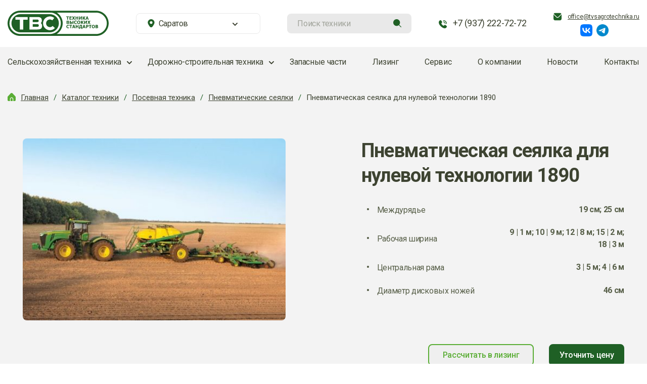

--- FILE ---
content_type: text/html; charset=UTF-8
request_url: https://tvsagrotechnika.ru/product/pnevmaticheskaya-seyalka-dlya-nulevoj-te/
body_size: 124884
content:
<!DOCTYPE html>
<html dir="ltr" lang="ru-RU"
	prefix="og: https://ogp.me/ns#" >
<head>
    <meta charset="UTF-8">
    <meta name="viewport" content="width=device-width, initial-scale=1">
    <meta http-equiv="X-UA-Compatible" content="IE=edge">
    <link rel="profile" href="http://gmpg.org/xfn/11">
    <!--<link rel="preconnect" href="https://fonts.googleapis.com">
    <link rel="preconnect" href="https://fonts.gstatic.com" crossorigin>
    <link href="https://fonts.googleapis.com/css2?family=Roboto:ital,wght@0,100;0,300;0,400;0,500;0,700;0,900;1,100;1,300;1,400;1,500;1,700;1,900&display=swap" rel="stylesheet">-->
    <title>Пневматическая сеялка для нулевой технологии 1890 купить | ТВС-Агротехника</title>

		<!-- All in One SEO 4.2.2 -->
		<meta name="description" content="Заказать Пневматическая сеялка для нулевой технологии 1890 по доступной цене в Саратове и Самаре. Доставка по всей России!" />
		<meta name="robots" content="max-image-preview:large" />
		<link rel="canonical" href="https://tvsagrotechnika.ru/product/pnevmaticheskaya-seyalka-dlya-nulevoj-te/" />
		<meta property="og:locale" content="ru_RU" />
		<meta property="og:site_name" content="ТВС Агротехника - Сельскохозяйственная техника John Deere от представителя" />
		<meta property="og:type" content="article" />
		<meta property="og:title" content="Пневматическая сеялка для нулевой технологии 1890 купить | ТВС-Агротехника" />
		<meta property="og:description" content="Заказать Пневматическая сеялка для нулевой технологии 1890 по доступной цене в Саратове и Самаре. Доставка по всей России!" />
		<meta property="og:url" content="https://tvsagrotechnika.ru/product/pnevmaticheskaya-seyalka-dlya-nulevoj-te/" />
		<meta property="og:image" content="https://tvsagrotechnika.ru/wp-content/uploads/2022/06/tvs-agrotech.svg" />
		<meta property="og:image:secure_url" content="https://tvsagrotechnika.ru/wp-content/uploads/2022/06/tvs-agrotech.svg" />
		<meta property="article:published_time" content="2022-05-20T10:53:36+00:00" />
		<meta property="article:modified_time" content="2022-06-22T07:11:39+00:00" />
		<meta name="twitter:card" content="summary" />
		<meta name="twitter:title" content="Пневматическая сеялка для нулевой технологии 1890 купить | ТВС-Агротехника" />
		<meta name="twitter:description" content="Заказать Пневматическая сеялка для нулевой технологии 1890 по доступной цене в Саратове и Самаре. Доставка по всей России!" />
		<meta name="twitter:image" content="https://tvsagrotechnika.ru/wp-content/uploads/2022/06/tvs-agrotech.svg" />
		<script type="application/ld+json" class="aioseo-schema">
			{"@context":"https:\/\/schema.org","@graph":[{"@type":"WebSite","@id":"https:\/\/tvsagrotechnika.ru\/#website","url":"https:\/\/tvsagrotechnika.ru\/","name":"\u0422\u0412\u0421 \u0410\u0433\u0440\u043e\u0442\u0435\u0445\u043d\u0438\u043a\u0430","description":"\u0421\u0435\u043b\u044c\u0441\u043a\u043e\u0445\u043e\u0437\u044f\u0439\u0441\u0442\u0432\u0435\u043d\u043d\u0430\u044f \u0442\u0435\u0445\u043d\u0438\u043a\u0430 John Deere \u043e\u0442 \u043f\u0440\u0435\u0434\u0441\u0442\u0430\u0432\u0438\u0442\u0435\u043b\u044f","inLanguage":"ru-RU","publisher":{"@id":"https:\/\/tvsagrotechnika.ru\/#organization"}},{"@type":"Organization","@id":"https:\/\/tvsagrotechnika.ru\/#organization","name":"\u0422\u0412\u0421 \u0410\u0433\u0440\u043e\u0442\u0435\u0445\u043d\u0438\u043a\u0430","url":"https:\/\/tvsagrotechnika.ru\/","logo":{"@type":"ImageObject","@id":"https:\/\/tvsagrotechnika.ru\/#organizationLogo","url":"https:\/\/tvsagrotechnika.ru\/wp-content\/uploads\/2022\/06\/tvs-agrotech.svg"},"image":{"@id":"https:\/\/tvsagrotechnika.ru\/#organizationLogo"},"contactPoint":{"@type":"ContactPoint","telephone":"+78452754488","contactType":"Customer Support"}},{"@type":"BreadcrumbList","@id":"https:\/\/tvsagrotechnika.ru\/product\/pnevmaticheskaya-seyalka-dlya-nulevoj-te\/#breadcrumblist","itemListElement":[{"@type":"ListItem","@id":"https:\/\/tvsagrotechnika.ru\/#listItem","position":1,"item":{"@type":"WebPage","@id":"https:\/\/tvsagrotechnika.ru\/","name":"\u0413\u043b\u0430\u0432\u043d\u0430\u044f","description":"\u041f\u0440\u043e\u0434\u0430\u0436\u0430 \u0441\u0435\u043b\u044c\u0445\u043e\u0437\u0442\u0435\u0445\u043d\u0438\u043a\u0438 John Deere \u043f\u043e \u0434\u043e\u0441\u0442\u0443\u043f\u043d\u044b\u043c \u0446\u0435\u043d\u0430\u043c \u0432 \u0421\u0430\u0440\u0430\u0442\u043e\u0432\u0435 \u0438 \u0421\u0430\u043c\u0430\u0440\u0435. \u0414\u043e\u0441\u0442\u0430\u0432\u043a\u0430 \u043f\u043e \u0432\u0441\u0435\u0439 \u0420\u043e\u0441\u0441\u0438\u0438! \u0413\u0430\u0440\u0430\u043d\u0442\u0438\u044f \u043a\u0430\u0447\u0435\u0441\u0442\u0432\u0430!","url":"https:\/\/tvsagrotechnika.ru\/"},"nextItem":"https:\/\/tvsagrotechnika.ru\/product\/pnevmaticheskaya-seyalka-dlya-nulevoj-te\/#listItem"},{"@type":"ListItem","@id":"https:\/\/tvsagrotechnika.ru\/product\/pnevmaticheskaya-seyalka-dlya-nulevoj-te\/#listItem","position":2,"item":{"@type":"WebPage","@id":"https:\/\/tvsagrotechnika.ru\/product\/pnevmaticheskaya-seyalka-dlya-nulevoj-te\/","name":"\u041f\u043d\u0435\u0432\u043c\u0430\u0442\u0438\u0447\u0435\u0441\u043a\u0430\u044f \u0441\u0435\u044f\u043b\u043a\u0430 \u0434\u043b\u044f \u043d\u0443\u043b\u0435\u0432\u043e\u0439 \u0442\u0435\u0445\u043d\u043e\u043b\u043e\u0433\u0438\u0438 1890","description":"\u0417\u0430\u043a\u0430\u0437\u0430\u0442\u044c \u041f\u043d\u0435\u0432\u043c\u0430\u0442\u0438\u0447\u0435\u0441\u043a\u0430\u044f \u0441\u0435\u044f\u043b\u043a\u0430 \u0434\u043b\u044f \u043d\u0443\u043b\u0435\u0432\u043e\u0439 \u0442\u0435\u0445\u043d\u043e\u043b\u043e\u0433\u0438\u0438 1890 \u043f\u043e \u0434\u043e\u0441\u0442\u0443\u043f\u043d\u043e\u0439 \u0446\u0435\u043d\u0435 \u0432 \u0421\u0430\u0440\u0430\u0442\u043e\u0432\u0435 \u0438 \u0421\u0430\u043c\u0430\u0440\u0435. \u0414\u043e\u0441\u0442\u0430\u0432\u043a\u0430 \u043f\u043e \u0432\u0441\u0435\u0439 \u0420\u043e\u0441\u0441\u0438\u0438!","url":"https:\/\/tvsagrotechnika.ru\/product\/pnevmaticheskaya-seyalka-dlya-nulevoj-te\/"},"previousItem":"https:\/\/tvsagrotechnika.ru\/#listItem"}]},{"@type":"Person","@id":"https:\/\/tvsagrotechnika.ru\/author\/admin\/#author","url":"https:\/\/tvsagrotechnika.ru\/author\/admin\/","name":"admin","image":{"@type":"ImageObject","@id":"https:\/\/tvsagrotechnika.ru\/product\/pnevmaticheskaya-seyalka-dlya-nulevoj-te\/#authorImage","url":"https:\/\/secure.gravatar.com\/avatar\/8631146e5528ab33e4b0b92a2b86d3ab?s=96&d=mm&r=g","width":96,"height":96,"caption":"admin"}},{"@type":"ItemPage","@id":"https:\/\/tvsagrotechnika.ru\/product\/pnevmaticheskaya-seyalka-dlya-nulevoj-te\/#itempage","url":"https:\/\/tvsagrotechnika.ru\/product\/pnevmaticheskaya-seyalka-dlya-nulevoj-te\/","name":"\u041f\u043d\u0435\u0432\u043c\u0430\u0442\u0438\u0447\u0435\u0441\u043a\u0430\u044f \u0441\u0435\u044f\u043b\u043a\u0430 \u0434\u043b\u044f \u043d\u0443\u043b\u0435\u0432\u043e\u0439 \u0442\u0435\u0445\u043d\u043e\u043b\u043e\u0433\u0438\u0438 1890 \u043a\u0443\u043f\u0438\u0442\u044c | \u0422\u0412\u0421-\u0410\u0433\u0440\u043e\u0442\u0435\u0445\u043d\u0438\u043a\u0430","description":"\u0417\u0430\u043a\u0430\u0437\u0430\u0442\u044c \u041f\u043d\u0435\u0432\u043c\u0430\u0442\u0438\u0447\u0435\u0441\u043a\u0430\u044f \u0441\u0435\u044f\u043b\u043a\u0430 \u0434\u043b\u044f \u043d\u0443\u043b\u0435\u0432\u043e\u0439 \u0442\u0435\u0445\u043d\u043e\u043b\u043e\u0433\u0438\u0438 1890 \u043f\u043e \u0434\u043e\u0441\u0442\u0443\u043f\u043d\u043e\u0439 \u0446\u0435\u043d\u0435 \u0432 \u0421\u0430\u0440\u0430\u0442\u043e\u0432\u0435 \u0438 \u0421\u0430\u043c\u0430\u0440\u0435. \u0414\u043e\u0441\u0442\u0430\u0432\u043a\u0430 \u043f\u043e \u0432\u0441\u0435\u0439 \u0420\u043e\u0441\u0441\u0438\u0438!","inLanguage":"ru-RU","isPartOf":{"@id":"https:\/\/tvsagrotechnika.ru\/#website"},"breadcrumb":{"@id":"https:\/\/tvsagrotechnika.ru\/product\/pnevmaticheskaya-seyalka-dlya-nulevoj-te\/#breadcrumblist"},"author":"https:\/\/tvsagrotechnika.ru\/author\/admin\/#author","creator":"https:\/\/tvsagrotechnika.ru\/author\/admin\/#author","image":{"@type":"ImageObject","@id":"https:\/\/tvsagrotechnika.ru\/#mainImage","url":"https:\/\/tvsagrotechnika.ru\/wp-content\/uploads\/2022\/06\/pnevmaticheskaja_sejalka_dlja_nulevoj_tehnologii_1890_3542.jpg","width":1024,"height":576},"primaryImageOfPage":{"@id":"https:\/\/tvsagrotechnika.ru\/product\/pnevmaticheskaya-seyalka-dlya-nulevoj-te\/#mainImage"},"datePublished":"2022-05-20T10:53:36+03:00","dateModified":"2022-06-22T07:11:39+03:00"}]}
		</script>
		<!-- All in One SEO -->

<link rel='dns-prefetch' href='//fonts.googleapis.com' />
<link rel='dns-prefetch' href='//s.w.org' />
<link rel="alternate" type="application/rss+xml" title="ТВС Агротехника &raquo; Лента" href="https://tvsagrotechnika.ru/feed/" />
<link rel="alternate" type="application/rss+xml" title="ТВС Агротехника &raquo; Лента комментариев" href="https://tvsagrotechnika.ru/comments/feed/" />
		<!-- This site uses the Google Analytics by MonsterInsights plugin v8.10.0 - Using Analytics tracking - https://www.monsterinsights.com/ -->
		<!-- Примечание: MonsterInsights в настоящее время не настроен на этом сайте. Владелец сайта должен пройти аутентификацию в Google Analytics на панели настроек MonsterInsights. -->
					<!-- No UA code set -->
				<!-- / Google Analytics by MonsterInsights -->
		<script type="text/javascript">
window._wpemojiSettings = {"baseUrl":"https:\/\/s.w.org\/images\/core\/emoji\/14.0.0\/72x72\/","ext":".png","svgUrl":"https:\/\/s.w.org\/images\/core\/emoji\/14.0.0\/svg\/","svgExt":".svg","source":{"concatemoji":"https:\/\/tvsagrotechnika.ru\/wp-includes\/js\/wp-emoji-release.min.js?ver=6.0.11"}};
/*! This file is auto-generated */
!function(e,a,t){var n,r,o,i=a.createElement("canvas"),p=i.getContext&&i.getContext("2d");function s(e,t){var a=String.fromCharCode,e=(p.clearRect(0,0,i.width,i.height),p.fillText(a.apply(this,e),0,0),i.toDataURL());return p.clearRect(0,0,i.width,i.height),p.fillText(a.apply(this,t),0,0),e===i.toDataURL()}function c(e){var t=a.createElement("script");t.src=e,t.defer=t.type="text/javascript",a.getElementsByTagName("head")[0].appendChild(t)}for(o=Array("flag","emoji"),t.supports={everything:!0,everythingExceptFlag:!0},r=0;r<o.length;r++)t.supports[o[r]]=function(e){if(!p||!p.fillText)return!1;switch(p.textBaseline="top",p.font="600 32px Arial",e){case"flag":return s([127987,65039,8205,9895,65039],[127987,65039,8203,9895,65039])?!1:!s([55356,56826,55356,56819],[55356,56826,8203,55356,56819])&&!s([55356,57332,56128,56423,56128,56418,56128,56421,56128,56430,56128,56423,56128,56447],[55356,57332,8203,56128,56423,8203,56128,56418,8203,56128,56421,8203,56128,56430,8203,56128,56423,8203,56128,56447]);case"emoji":return!s([129777,127995,8205,129778,127999],[129777,127995,8203,129778,127999])}return!1}(o[r]),t.supports.everything=t.supports.everything&&t.supports[o[r]],"flag"!==o[r]&&(t.supports.everythingExceptFlag=t.supports.everythingExceptFlag&&t.supports[o[r]]);t.supports.everythingExceptFlag=t.supports.everythingExceptFlag&&!t.supports.flag,t.DOMReady=!1,t.readyCallback=function(){t.DOMReady=!0},t.supports.everything||(n=function(){t.readyCallback()},a.addEventListener?(a.addEventListener("DOMContentLoaded",n,!1),e.addEventListener("load",n,!1)):(e.attachEvent("onload",n),a.attachEvent("onreadystatechange",function(){"complete"===a.readyState&&t.readyCallback()})),(e=t.source||{}).concatemoji?c(e.concatemoji):e.wpemoji&&e.twemoji&&(c(e.twemoji),c(e.wpemoji)))}(window,document,window._wpemojiSettings);
</script>
<style type="text/css">
img.wp-smiley,
img.emoji {
	display: inline !important;
	border: none !important;
	box-shadow: none !important;
	height: 1em !important;
	width: 1em !important;
	margin: 0 0.07em !important;
	vertical-align: -0.1em !important;
	background: none !important;
	padding: 0 !important;
}
</style>
	<link rel='stylesheet' id='wp-block-library-css'  href='https://tvsagrotechnika.ru/wp-includes/css/dist/block-library/style.min.css?ver=6.0.11' type='text/css' media='all' />
<link rel='stylesheet' id='wc-blocks-vendors-style-css'  href='https://tvsagrotechnika.ru/wp-content/plugins/woocommerce/packages/woocommerce-blocks/build/wc-blocks-vendors-style.css?ver=7.6.2' type='text/css' media='all' />
<link rel='stylesheet' id='wc-blocks-style-css'  href='https://tvsagrotechnika.ru/wp-content/plugins/woocommerce/packages/woocommerce-blocks/build/wc-blocks-style.css?ver=7.6.2' type='text/css' media='all' />
<link rel='stylesheet' id='yith-wcan-shortcodes-css'  href='https://tvsagrotechnika.ru/wp-content/plugins/yith-woocommerce-ajax-navigation/assets/css/shortcodes.css?ver=4.10.0' type='text/css' media='all' />
<style id='yith-wcan-shortcodes-inline-css' type='text/css'>
:root{
	--yith-wcan-filters_colors_titles: #434343;
	--yith-wcan-filters_colors_background: #FFFFFF;
	--yith-wcan-filters_colors_accent: #A7144C;
	--yith-wcan-filters_colors_accent_r: 167;
	--yith-wcan-filters_colors_accent_g: 20;
	--yith-wcan-filters_colors_accent_b: 76;
	--yith-wcan-color_swatches_border_radius: 100%;
	--yith-wcan-color_swatches_size: 30px;
	--yith-wcan-labels_style_background: #FFFFFF;
	--yith-wcan-labels_style_background_hover: #A7144C;
	--yith-wcan-labels_style_background_active: #A7144C;
	--yith-wcan-labels_style_text: #434343;
	--yith-wcan-labels_style_text_hover: #FFFFFF;
	--yith-wcan-labels_style_text_active: #FFFFFF;
	--yith-wcan-anchors_style_text: #434343;
	--yith-wcan-anchors_style_text_hover: #A7144C;
	--yith-wcan-anchors_style_text_active: #A7144C;
}
</style>
<style id='global-styles-inline-css' type='text/css'>
body{--wp--preset--color--black: #000000;--wp--preset--color--cyan-bluish-gray: #abb8c3;--wp--preset--color--white: #ffffff;--wp--preset--color--pale-pink: #f78da7;--wp--preset--color--vivid-red: #cf2e2e;--wp--preset--color--luminous-vivid-orange: #ff6900;--wp--preset--color--luminous-vivid-amber: #fcb900;--wp--preset--color--light-green-cyan: #7bdcb5;--wp--preset--color--vivid-green-cyan: #00d084;--wp--preset--color--pale-cyan-blue: #8ed1fc;--wp--preset--color--vivid-cyan-blue: #0693e3;--wp--preset--color--vivid-purple: #9b51e0;--wp--preset--gradient--vivid-cyan-blue-to-vivid-purple: linear-gradient(135deg,rgba(6,147,227,1) 0%,rgb(155,81,224) 100%);--wp--preset--gradient--light-green-cyan-to-vivid-green-cyan: linear-gradient(135deg,rgb(122,220,180) 0%,rgb(0,208,130) 100%);--wp--preset--gradient--luminous-vivid-amber-to-luminous-vivid-orange: linear-gradient(135deg,rgba(252,185,0,1) 0%,rgba(255,105,0,1) 100%);--wp--preset--gradient--luminous-vivid-orange-to-vivid-red: linear-gradient(135deg,rgba(255,105,0,1) 0%,rgb(207,46,46) 100%);--wp--preset--gradient--very-light-gray-to-cyan-bluish-gray: linear-gradient(135deg,rgb(238,238,238) 0%,rgb(169,184,195) 100%);--wp--preset--gradient--cool-to-warm-spectrum: linear-gradient(135deg,rgb(74,234,220) 0%,rgb(151,120,209) 20%,rgb(207,42,186) 40%,rgb(238,44,130) 60%,rgb(251,105,98) 80%,rgb(254,248,76) 100%);--wp--preset--gradient--blush-light-purple: linear-gradient(135deg,rgb(255,206,236) 0%,rgb(152,150,240) 100%);--wp--preset--gradient--blush-bordeaux: linear-gradient(135deg,rgb(254,205,165) 0%,rgb(254,45,45) 50%,rgb(107,0,62) 100%);--wp--preset--gradient--luminous-dusk: linear-gradient(135deg,rgb(255,203,112) 0%,rgb(199,81,192) 50%,rgb(65,88,208) 100%);--wp--preset--gradient--pale-ocean: linear-gradient(135deg,rgb(255,245,203) 0%,rgb(182,227,212) 50%,rgb(51,167,181) 100%);--wp--preset--gradient--electric-grass: linear-gradient(135deg,rgb(202,248,128) 0%,rgb(113,206,126) 100%);--wp--preset--gradient--midnight: linear-gradient(135deg,rgb(2,3,129) 0%,rgb(40,116,252) 100%);--wp--preset--duotone--dark-grayscale: url('#wp-duotone-dark-grayscale');--wp--preset--duotone--grayscale: url('#wp-duotone-grayscale');--wp--preset--duotone--purple-yellow: url('#wp-duotone-purple-yellow');--wp--preset--duotone--blue-red: url('#wp-duotone-blue-red');--wp--preset--duotone--midnight: url('#wp-duotone-midnight');--wp--preset--duotone--magenta-yellow: url('#wp-duotone-magenta-yellow');--wp--preset--duotone--purple-green: url('#wp-duotone-purple-green');--wp--preset--duotone--blue-orange: url('#wp-duotone-blue-orange');--wp--preset--font-size--small: 13px;--wp--preset--font-size--medium: 20px;--wp--preset--font-size--large: 36px;--wp--preset--font-size--x-large: 42px;}.has-black-color{color: var(--wp--preset--color--black) !important;}.has-cyan-bluish-gray-color{color: var(--wp--preset--color--cyan-bluish-gray) !important;}.has-white-color{color: var(--wp--preset--color--white) !important;}.has-pale-pink-color{color: var(--wp--preset--color--pale-pink) !important;}.has-vivid-red-color{color: var(--wp--preset--color--vivid-red) !important;}.has-luminous-vivid-orange-color{color: var(--wp--preset--color--luminous-vivid-orange) !important;}.has-luminous-vivid-amber-color{color: var(--wp--preset--color--luminous-vivid-amber) !important;}.has-light-green-cyan-color{color: var(--wp--preset--color--light-green-cyan) !important;}.has-vivid-green-cyan-color{color: var(--wp--preset--color--vivid-green-cyan) !important;}.has-pale-cyan-blue-color{color: var(--wp--preset--color--pale-cyan-blue) !important;}.has-vivid-cyan-blue-color{color: var(--wp--preset--color--vivid-cyan-blue) !important;}.has-vivid-purple-color{color: var(--wp--preset--color--vivid-purple) !important;}.has-black-background-color{background-color: var(--wp--preset--color--black) !important;}.has-cyan-bluish-gray-background-color{background-color: var(--wp--preset--color--cyan-bluish-gray) !important;}.has-white-background-color{background-color: var(--wp--preset--color--white) !important;}.has-pale-pink-background-color{background-color: var(--wp--preset--color--pale-pink) !important;}.has-vivid-red-background-color{background-color: var(--wp--preset--color--vivid-red) !important;}.has-luminous-vivid-orange-background-color{background-color: var(--wp--preset--color--luminous-vivid-orange) !important;}.has-luminous-vivid-amber-background-color{background-color: var(--wp--preset--color--luminous-vivid-amber) !important;}.has-light-green-cyan-background-color{background-color: var(--wp--preset--color--light-green-cyan) !important;}.has-vivid-green-cyan-background-color{background-color: var(--wp--preset--color--vivid-green-cyan) !important;}.has-pale-cyan-blue-background-color{background-color: var(--wp--preset--color--pale-cyan-blue) !important;}.has-vivid-cyan-blue-background-color{background-color: var(--wp--preset--color--vivid-cyan-blue) !important;}.has-vivid-purple-background-color{background-color: var(--wp--preset--color--vivid-purple) !important;}.has-black-border-color{border-color: var(--wp--preset--color--black) !important;}.has-cyan-bluish-gray-border-color{border-color: var(--wp--preset--color--cyan-bluish-gray) !important;}.has-white-border-color{border-color: var(--wp--preset--color--white) !important;}.has-pale-pink-border-color{border-color: var(--wp--preset--color--pale-pink) !important;}.has-vivid-red-border-color{border-color: var(--wp--preset--color--vivid-red) !important;}.has-luminous-vivid-orange-border-color{border-color: var(--wp--preset--color--luminous-vivid-orange) !important;}.has-luminous-vivid-amber-border-color{border-color: var(--wp--preset--color--luminous-vivid-amber) !important;}.has-light-green-cyan-border-color{border-color: var(--wp--preset--color--light-green-cyan) !important;}.has-vivid-green-cyan-border-color{border-color: var(--wp--preset--color--vivid-green-cyan) !important;}.has-pale-cyan-blue-border-color{border-color: var(--wp--preset--color--pale-cyan-blue) !important;}.has-vivid-cyan-blue-border-color{border-color: var(--wp--preset--color--vivid-cyan-blue) !important;}.has-vivid-purple-border-color{border-color: var(--wp--preset--color--vivid-purple) !important;}.has-vivid-cyan-blue-to-vivid-purple-gradient-background{background: var(--wp--preset--gradient--vivid-cyan-blue-to-vivid-purple) !important;}.has-light-green-cyan-to-vivid-green-cyan-gradient-background{background: var(--wp--preset--gradient--light-green-cyan-to-vivid-green-cyan) !important;}.has-luminous-vivid-amber-to-luminous-vivid-orange-gradient-background{background: var(--wp--preset--gradient--luminous-vivid-amber-to-luminous-vivid-orange) !important;}.has-luminous-vivid-orange-to-vivid-red-gradient-background{background: var(--wp--preset--gradient--luminous-vivid-orange-to-vivid-red) !important;}.has-very-light-gray-to-cyan-bluish-gray-gradient-background{background: var(--wp--preset--gradient--very-light-gray-to-cyan-bluish-gray) !important;}.has-cool-to-warm-spectrum-gradient-background{background: var(--wp--preset--gradient--cool-to-warm-spectrum) !important;}.has-blush-light-purple-gradient-background{background: var(--wp--preset--gradient--blush-light-purple) !important;}.has-blush-bordeaux-gradient-background{background: var(--wp--preset--gradient--blush-bordeaux) !important;}.has-luminous-dusk-gradient-background{background: var(--wp--preset--gradient--luminous-dusk) !important;}.has-pale-ocean-gradient-background{background: var(--wp--preset--gradient--pale-ocean) !important;}.has-electric-grass-gradient-background{background: var(--wp--preset--gradient--electric-grass) !important;}.has-midnight-gradient-background{background: var(--wp--preset--gradient--midnight) !important;}.has-small-font-size{font-size: var(--wp--preset--font-size--small) !important;}.has-medium-font-size{font-size: var(--wp--preset--font-size--medium) !important;}.has-large-font-size{font-size: var(--wp--preset--font-size--large) !important;}.has-x-large-font-size{font-size: var(--wp--preset--font-size--x-large) !important;}
</style>
<link rel='stylesheet' id='contact-form-7-css'  href='https://tvsagrotechnika.ru/wp-content/plugins/contact-form-7/includes/css/styles.css?ver=5.7.7' type='text/css' media='all' />
<link rel='stylesheet' id='photoswipe-css'  href='https://tvsagrotechnika.ru/wp-content/plugins/woocommerce/assets/css/photoswipe/photoswipe.min.css?ver=6.6.1' type='text/css' media='all' />
<link rel='stylesheet' id='photoswipe-default-skin-css'  href='https://tvsagrotechnika.ru/wp-content/plugins/woocommerce/assets/css/photoswipe/default-skin/default-skin.min.css?ver=6.6.1' type='text/css' media='all' />
<link rel='stylesheet' id='woocommerce-layout-css'  href='https://tvsagrotechnika.ru/wp-content/plugins/woocommerce/assets/css/woocommerce-layout.css?ver=6.6.1' type='text/css' media='all' />
<link rel='stylesheet' id='woocommerce-smallscreen-css'  href='https://tvsagrotechnika.ru/wp-content/plugins/woocommerce/assets/css/woocommerce-smallscreen.css?ver=6.6.1' type='text/css' media='only screen and (max-width: 768px)' />
<link rel='stylesheet' id='woocommerce-general-css'  href='https://tvsagrotechnika.ru/wp-content/plugins/woocommerce/assets/css/woocommerce.css?ver=6.6.1' type='text/css' media='all' />
<style id='woocommerce-inline-inline-css' type='text/css'>
.woocommerce form .form-row .required { visibility: visible; }
</style>
<link rel='stylesheet' id='megamenu-css'  href='https://tvsagrotechnika.ru/wp-content/uploads/maxmegamenu/style.css?ver=c01cc3' type='text/css' media='all' />
<link rel='stylesheet' id='dashicons-css'  href='https://tvsagrotechnika.ru/wp-includes/css/dashicons.min.css?ver=6.0.11' type='text/css' media='all' />
<style id='dashicons-inline-css' type='text/css'>
[data-font="Dashicons"]:before {font-family: 'Dashicons' !important;content: attr(data-icon) !important;speak: none !important;font-weight: normal !important;font-variant: normal !important;text-transform: none !important;line-height: 1 !important;font-style: normal !important;-webkit-font-smoothing: antialiased !important;-moz-osx-font-smoothing: grayscale !important;}
</style>
<link rel='stylesheet' id='yith_wcas_frontend-css'  href='https://tvsagrotechnika.ru/wp-content/plugins/yith-woocommerce-ajax-search/assets/css/yith_wcas_ajax_search.css?ver=1.19.0' type='text/css' media='all' />
<link rel='stylesheet' id='wp-bootstrap-starter-bootstrap-css-css'  href='https://tvsagrotechnika.ru/wp-content/themes/wp-bootstrap-starter/inc/assets/css/bootstrap.min.css?ver=6.0.11' type='text/css' media='all' />
<link rel='stylesheet' id='wp-bootstrap-starter-fontawesome-cdn-css'  href='https://tvsagrotechnika.ru/wp-content/themes/wp-bootstrap-starter/inc/assets/css/fontawesome.min.css?ver=6.0.11' type='text/css' media='all' />
<link rel='stylesheet' id='wp-bootstrap-starter-style-css'  href='https://tvsagrotechnika.ru/wp-content/themes/wp-bootstrap-starter/style.css?ver=6.0.11' type='text/css' media='all' />
<link rel='stylesheet' id='wp-bootstrap-starter-journal-css'  href='https://tvsagrotechnika.ru/wp-content/themes/wp-bootstrap-starter/inc/assets/css/presets/theme-option/journal.css?ver=6.0.11' type='text/css' media='all' />
<link rel='stylesheet' id='wp-bootstrap-starter-roboto-font-css'  href='https://fonts.googleapis.com/css?family=Roboto%3A300%2C300i%2C400%2C400i%2C500%2C500i%2C700%2C700i%2C900%2C900i&#038;ver=6.0.11' type='text/css' media='all' />
<link rel='stylesheet' id='wp-bootstrap-starter-roboto-roboto-css'  href='https://tvsagrotechnika.ru/wp-content/themes/wp-bootstrap-starter/inc/assets/css/presets/typography/roboto-roboto.css?ver=6.0.11' type='text/css' media='all' />
<link rel='stylesheet' id='popup-maker-site-css'  href='//tvsagrotechnika.ru/wp-content/uploads/pum/pum-site-styles.css?generated=1694060482&#038;ver=1.16.7' type='text/css' media='all' />
<script type='text/javascript' src='https://tvsagrotechnika.ru/wp-includes/js/jquery/jquery.min.js?ver=3.6.0' id='jquery-core-js'></script>
<script type='text/javascript' src='https://tvsagrotechnika.ru/wp-includes/js/jquery/jquery-migrate.min.js?ver=3.3.2' id='jquery-migrate-js'></script>
<!--[if lt IE 9]>
<script type='text/javascript' src='https://tvsagrotechnika.ru/wp-content/themes/wp-bootstrap-starter/inc/assets/js/html5.js?ver=3.7.0' id='html5hiv-js'></script>
<![endif]-->
<link rel="https://api.w.org/" href="https://tvsagrotechnika.ru/wp-json/" /><link rel="alternate" type="application/json" href="https://tvsagrotechnika.ru/wp-json/wp/v2/product/126" /><link rel="EditURI" type="application/rsd+xml" title="RSD" href="https://tvsagrotechnika.ru/xmlrpc.php?rsd" />
<link rel="wlwmanifest" type="application/wlwmanifest+xml" href="https://tvsagrotechnika.ru/wp-includes/wlwmanifest.xml" /> 
<meta name="generator" content="WordPress 6.0.11" />
<meta name="generator" content="WooCommerce 6.6.1" />
<link rel='shortlink' href='https://tvsagrotechnika.ru/?p=126' />
<link rel="alternate" type="application/json+oembed" href="https://tvsagrotechnika.ru/wp-json/oembed/1.0/embed?url=https%3A%2F%2Ftvsagrotechnika.ru%2Fproduct%2Fpnevmaticheskaya-seyalka-dlya-nulevoj-te%2F" />
<link rel="alternate" type="text/xml+oembed" href="https://tvsagrotechnika.ru/wp-json/oembed/1.0/embed?url=https%3A%2F%2Ftvsagrotechnika.ru%2Fproduct%2Fpnevmaticheskaya-seyalka-dlya-nulevoj-te%2F&#038;format=xml" />
<link rel="pingback" href="https://tvsagrotechnika.ru/xmlrpc.php">    <style type="text/css">
        #page-sub-header { background: #fff; }
    </style>
    	<noscript><style>.woocommerce-product-gallery{ opacity: 1 !important; }</style></noscript>
	<style type="text/css">/** Mega Menu CSS: fs **/</style>
    <link rel="stylesheet" href="https://cdn.jsdelivr.net/npm/bootstrap-select@1.13.14/dist/css/bootstrap-select.min.css">
    <link rel="stylesheet" href="/wp-content/themes/wp-bootstrap-starter/style-new.css" type="text/css" media="all">
    <link rel="stylesheet" type="text/css" href="//cdn.jsdelivr.net/npm/slick-carousel@1.8.1/slick/slick.css"/>
    <script type="text/javascript" src="//cdn.jsdelivr.net/npm/slick-carousel@1.8.1/slick/slick.min.js"></script>
    <link rel="stylesheet" href="/wp-content/themes/wp-bootstrap-starter/slick-theme.css" type="text/css" media="all">
    <script src="https://cdnjs.cloudflare.com/ajax/libs/prettyPhoto/3.1.6/js/jquery.prettyPhoto.min.js" integrity="sha512-IB7NSySDRedVEsYsOVuzN5O5jwRjV2ewVVmkDFIgE0yNu11GreBCOMv07i7hlQck41T+sTXSL05/cG+De4cZDw==" crossorigin="anonymous" referrerpolicy="no-referrer"></script>
    <link rel="stylesheet" href="https://cdnjs.cloudflare.com/ajax/libs/prettyPhoto/3.1.6/css/prettyPhoto.min.css" integrity="sha512-aB3UdGCt+QZdSlPCgDsJBJ+JytRb8oq/cdMEpLTaypINSyom0h5vcw2HsF1m0eZtWsetJllPtQOfCPM9UrdKYw==" crossorigin="anonymous" referrerpolicy="no-referrer" />
    <script src="https://cdnjs.cloudflare.com/ajax/libs/jquery.maskedinput/1.4.1/jquery.maskedinput.min.js" integrity="sha512-d4KkQohk+HswGs6A1d6Gak6Bb9rMWtxjOa0IiY49Q3TeFd5xAzjWXDCBW9RS7m86FQ4RzM2BdHmdJnnKRYknxw==" crossorigin="anonymous" referrerpolicy="no-referrer"></script>
    <script type="text/javascript" src="/wp-content/themes/wp-bootstrap-starter/js/main.js"></script>
	<script src="//cdn.callibri.ru/callibri.js" type="text/javascript" charset="utf-8"></script> 
</head>

<body class="product-template-default single single-product postid-126 theme-wp-bootstrap-starter woocommerce woocommerce-page woocommerce-no-js mega-menu-primary yith-wcan-free theme-preset-active">

<svg xmlns="http://www.w3.org/2000/svg" viewBox="0 0 0 0" width="0" height="0" focusable="false" role="none" style="visibility: hidden; position: absolute; left: -9999px; overflow: hidden;" ><defs><filter id="wp-duotone-dark-grayscale"><feColorMatrix color-interpolation-filters="sRGB" type="matrix" values=" .299 .587 .114 0 0 .299 .587 .114 0 0 .299 .587 .114 0 0 .299 .587 .114 0 0 " /><feComponentTransfer color-interpolation-filters="sRGB" ><feFuncR type="table" tableValues="0 0.49803921568627" /><feFuncG type="table" tableValues="0 0.49803921568627" /><feFuncB type="table" tableValues="0 0.49803921568627" /><feFuncA type="table" tableValues="1 1" /></feComponentTransfer><feComposite in2="SourceGraphic" operator="in" /></filter></defs></svg><svg xmlns="http://www.w3.org/2000/svg" viewBox="0 0 0 0" width="0" height="0" focusable="false" role="none" style="visibility: hidden; position: absolute; left: -9999px; overflow: hidden;" ><defs><filter id="wp-duotone-grayscale"><feColorMatrix color-interpolation-filters="sRGB" type="matrix" values=" .299 .587 .114 0 0 .299 .587 .114 0 0 .299 .587 .114 0 0 .299 .587 .114 0 0 " /><feComponentTransfer color-interpolation-filters="sRGB" ><feFuncR type="table" tableValues="0 1" /><feFuncG type="table" tableValues="0 1" /><feFuncB type="table" tableValues="0 1" /><feFuncA type="table" tableValues="1 1" /></feComponentTransfer><feComposite in2="SourceGraphic" operator="in" /></filter></defs></svg><svg xmlns="http://www.w3.org/2000/svg" viewBox="0 0 0 0" width="0" height="0" focusable="false" role="none" style="visibility: hidden; position: absolute; left: -9999px; overflow: hidden;" ><defs><filter id="wp-duotone-purple-yellow"><feColorMatrix color-interpolation-filters="sRGB" type="matrix" values=" .299 .587 .114 0 0 .299 .587 .114 0 0 .299 .587 .114 0 0 .299 .587 .114 0 0 " /><feComponentTransfer color-interpolation-filters="sRGB" ><feFuncR type="table" tableValues="0.54901960784314 0.98823529411765" /><feFuncG type="table" tableValues="0 1" /><feFuncB type="table" tableValues="0.71764705882353 0.25490196078431" /><feFuncA type="table" tableValues="1 1" /></feComponentTransfer><feComposite in2="SourceGraphic" operator="in" /></filter></defs></svg><svg xmlns="http://www.w3.org/2000/svg" viewBox="0 0 0 0" width="0" height="0" focusable="false" role="none" style="visibility: hidden; position: absolute; left: -9999px; overflow: hidden;" ><defs><filter id="wp-duotone-blue-red"><feColorMatrix color-interpolation-filters="sRGB" type="matrix" values=" .299 .587 .114 0 0 .299 .587 .114 0 0 .299 .587 .114 0 0 .299 .587 .114 0 0 " /><feComponentTransfer color-interpolation-filters="sRGB" ><feFuncR type="table" tableValues="0 1" /><feFuncG type="table" tableValues="0 0.27843137254902" /><feFuncB type="table" tableValues="0.5921568627451 0.27843137254902" /><feFuncA type="table" tableValues="1 1" /></feComponentTransfer><feComposite in2="SourceGraphic" operator="in" /></filter></defs></svg><svg xmlns="http://www.w3.org/2000/svg" viewBox="0 0 0 0" width="0" height="0" focusable="false" role="none" style="visibility: hidden; position: absolute; left: -9999px; overflow: hidden;" ><defs><filter id="wp-duotone-midnight"><feColorMatrix color-interpolation-filters="sRGB" type="matrix" values=" .299 .587 .114 0 0 .299 .587 .114 0 0 .299 .587 .114 0 0 .299 .587 .114 0 0 " /><feComponentTransfer color-interpolation-filters="sRGB" ><feFuncR type="table" tableValues="0 0" /><feFuncG type="table" tableValues="0 0.64705882352941" /><feFuncB type="table" tableValues="0 1" /><feFuncA type="table" tableValues="1 1" /></feComponentTransfer><feComposite in2="SourceGraphic" operator="in" /></filter></defs></svg><svg xmlns="http://www.w3.org/2000/svg" viewBox="0 0 0 0" width="0" height="0" focusable="false" role="none" style="visibility: hidden; position: absolute; left: -9999px; overflow: hidden;" ><defs><filter id="wp-duotone-magenta-yellow"><feColorMatrix color-interpolation-filters="sRGB" type="matrix" values=" .299 .587 .114 0 0 .299 .587 .114 0 0 .299 .587 .114 0 0 .299 .587 .114 0 0 " /><feComponentTransfer color-interpolation-filters="sRGB" ><feFuncR type="table" tableValues="0.78039215686275 1" /><feFuncG type="table" tableValues="0 0.94901960784314" /><feFuncB type="table" tableValues="0.35294117647059 0.47058823529412" /><feFuncA type="table" tableValues="1 1" /></feComponentTransfer><feComposite in2="SourceGraphic" operator="in" /></filter></defs></svg><svg xmlns="http://www.w3.org/2000/svg" viewBox="0 0 0 0" width="0" height="0" focusable="false" role="none" style="visibility: hidden; position: absolute; left: -9999px; overflow: hidden;" ><defs><filter id="wp-duotone-purple-green"><feColorMatrix color-interpolation-filters="sRGB" type="matrix" values=" .299 .587 .114 0 0 .299 .587 .114 0 0 .299 .587 .114 0 0 .299 .587 .114 0 0 " /><feComponentTransfer color-interpolation-filters="sRGB" ><feFuncR type="table" tableValues="0.65098039215686 0.40392156862745" /><feFuncG type="table" tableValues="0 1" /><feFuncB type="table" tableValues="0.44705882352941 0.4" /><feFuncA type="table" tableValues="1 1" /></feComponentTransfer><feComposite in2="SourceGraphic" operator="in" /></filter></defs></svg><svg xmlns="http://www.w3.org/2000/svg" viewBox="0 0 0 0" width="0" height="0" focusable="false" role="none" style="visibility: hidden; position: absolute; left: -9999px; overflow: hidden;" ><defs><filter id="wp-duotone-blue-orange"><feColorMatrix color-interpolation-filters="sRGB" type="matrix" values=" .299 .587 .114 0 0 .299 .587 .114 0 0 .299 .587 .114 0 0 .299 .587 .114 0 0 " /><feComponentTransfer color-interpolation-filters="sRGB" ><feFuncR type="table" tableValues="0.098039215686275 1" /><feFuncG type="table" tableValues="0 0.66274509803922" /><feFuncB type="table" tableValues="0.84705882352941 0.41960784313725" /><feFuncA type="table" tableValues="1 1" /></feComponentTransfer><feComposite in2="SourceGraphic" operator="in" /></filter></defs></svg>
<div id="page" class="site">
	<header id="masthead" class="site-header navbar-static-top navbar-light bg-light" role="banner">
        <div class="container-fluid">
            <div class="header-top">
                <div class="header-logo">
                                            <a href="https://tvsagrotechnika.ru/">
                            <img src="https://tvsagrotechnika.ru/wp-content/uploads/2023/04/tvs-logo-green.svg" alt="ТВС Агротехника">
                        </a>
                                    </div>
                <div class="header-city">
                    <select class="selectpicker">
                        <option selected value="saratov">Саратов</option>
                        <option value="balashov">Балашов</option>
                        <option value="pugachev">Пугачев</option>
                        <option value="samara">Самара</option>
                    </select>
                </div>
                <div class="header-search">
                    <form role="search" method="get" class="search-form" action="https://tvsagrotechnika.ru/">
    <label>
        <input type="search" class="search-field form-control" placeholder="Поиск техники" value="" name="s" title="Поиск техники">
    </label>
    <input type="submit" value="">
</form>                </div>
                <div class="header-phone">
                    <img src="/wp-content/themes/wp-bootstrap-starter/images/phone.svg">
                    <div class="header-phone-inner">
<!--                         <a href="tel:+78452754488" data-city="saratov">(8452) <span>75-44-88</span></a>
                        <a href="tel:+78452754488" data-city="balashov">(927) <span>167-68-58</span></a>
                        <a href="tel:+78452754488" data-city="pugachev">(845 74) <span>2-81-03</span></a>
                        <a href="tel:+78452754488" data-city="samara">(846) <span>277-24-54</span></a> -->
<a href="tel:+79372227272">+7 (937) 222-72-72</a>
                    </div>
                </div>
                <div class="header-email">
                    <img src="/wp-content/themes/wp-bootstrap-starter/images/email.svg">
                    <a href="mailto:office@tvsagrotechnika.ru">office@tvsagrotechnika.ru</a>
					<div class="header-social">
						<a href="https://vk.com/tvsagrotechnika" target="_blank"><img src="/wp-content/uploads/2023/04/vk_compact_logo_2021-present.svg"/></a>
						<a href="https://t.me/tvsagrotechnika" target="_blank"><img src="/wp-content/uploads/2023/04/telegram.png"/></a>
					</div>
                </div>
<!--                 <div class="header-partner-logo">
                    <img src="/wp-content/themes/wp-bootstrap-starter/images/ny-logo-jd.png">
					<img src="/wp-content/themes/wp-bootstrap-starter/images/logo-john-deere.svg">
                </div> -->
            </div>
        </div>
	</header><!-- #masthead -->
    
            
        <nav class="navbar navbar-expand-xl p-0">
            <div id="mega-menu-wrap-primary" class="mega-menu-wrap"><div class="mega-menu-toggle"><div class="mega-toggle-blocks-left"></div><div class="mega-toggle-blocks-center"></div><div class="mega-toggle-blocks-right"><div class='mega-toggle-block mega-menu-toggle-animated-block mega-toggle-block-0' id='mega-toggle-block-0'><button aria-label="Toggle Menu" class="mega-toggle-animated mega-toggle-animated-slider" type="button" aria-expanded="false">
                  <span class="mega-toggle-animated-box">
                    <span class="mega-toggle-animated-inner"></span>
                  </span>
                </button></div></div></div><ul id="mega-menu-primary" class="mega-menu max-mega-menu mega-menu-horizontal mega-no-js" data-event="click" data-effect="fade_up" data-effect-speed="200" data-effect-mobile="disabled" data-effect-speed-mobile="0" data-mobile-force-width="false" data-second-click="go" data-document-click="collapse" data-vertical-behaviour="standard" data-breakpoint="992" data-unbind="true" data-mobile-state="collapse_all" data-hover-intent-timeout="300" data-hover-intent-interval="100"><li class='mega-menu-item mega-menu-item-type-post_type mega-menu-item-object-page mega-menu-item-has-children mega-current_page_parent mega-align-bottom-left mega-menu-tabbed mega-menu-megamenu mega-menu-item-555' id='mega-menu-item-555'><a class="mega-menu-link" href="https://tvsagrotechnika.ru/shop/" aria-haspopup="true" aria-expanded="false" tabindex="0">Сельскохозяйственная техника<span class="mega-indicator"></span></a>
<ul class="mega-sub-menu">
<li class='mega-menu-item mega-menu-item-type-custom mega-menu-item-object-custom mega-menu-item-has-children mega-menu-megamenu mega-menu-item-1976' id='mega-menu-item-1976'><a class="mega-menu-link" href="#">Horsch<span class="mega-indicator"></span></a>
	<ul class="mega-sub-menu">
<li class='mega-menu-item mega-menu-item-type-custom mega-menu-item-object-custom mega-menu-item-has-children mega-menu-columns-1-of-6 mega-menu-item-1979' id='mega-menu-item-1979'><a class="mega-menu-link" href="#">Машины<span class="mega-indicator"></span></a>
		<ul class="mega-sub-menu">
<li class='mega-menu-item mega-menu-item-type-post_type mega-menu-item-object-product mega-menu-item-1960' id='mega-menu-item-1960'><a class="mega-menu-link" href="https://tvsagrotechnika.ru/product/horsch-maestro/">Maestro SV / SX</a></li><li class='mega-menu-item mega-menu-item-type-post_type mega-menu-item-object-product mega-menu-item-1961' id='mega-menu-item-1961'><a class="mega-menu-link" href="https://tvsagrotechnika.ru/product/horsch-leeb/">Leeb</a></li><li class='mega-menu-item mega-menu-item-type-post_type mega-menu-item-object-product mega-menu-item-1962' id='mega-menu-item-1962'><a class="mega-menu-link" href="https://tvsagrotechnika.ru/product/horsch-avatar/">Avatar</a></li><li class='mega-menu-item mega-menu-item-type-post_type mega-menu-item-object-product mega-menu-item-1963' id='mega-menu-item-1963'><a class="mega-menu-link" href="https://tvsagrotechnika.ru/product/horsch-tiger/">Tiger</a></li><li class='mega-menu-item mega-menu-item-type-post_type mega-menu-item-object-product mega-menu-item-1964' id='mega-menu-item-1964'><a class="mega-menu-link" href="https://tvsagrotechnika.ru/product/joker-8rt-12rt/">JOKER 5 – 8 RT</a></li>		</ul>
</li>	</ul>
</li><li class='mega-menu-item mega-menu-item-type-custom mega-menu-item-object-custom mega-menu-item-has-children mega-menu-megamenu mega-menu-item-1977' id='mega-menu-item-1977'><a class="mega-menu-link" href="#">Lovol<span class="mega-indicator"></span></a>
	<ul class="mega-sub-menu">
<li class='mega-menu-item mega-menu-item-type-taxonomy mega-menu-item-object-product_cat mega-menu-item-has-children mega-menu-columns-1-of-6 mega-has-description mega-menu-item-1948' id='mega-menu-item-1948'><a class="mega-menu-link" href="https://tvsagrotechnika.ru/product-category/traktory/"><span class="mega-description-group"><span class="mega-menu-title">Тракторы</span><span class="mega-menu-description">Трактор — это самоходная машина с небольшой скоростью, но обладающая большой мощностью и силой тяги. Основное его предназначение — тянуть прицепные агротехнические конструкции и навесные орудия. Таким образом, сельскохозяйственный трактор используется практически для всех земледельческих работ, например: вспашки, рыхления, культивации, боронования (в комплектации с соответствующими почвоообрабатывающими орудиями); минерализации почвы и опрыскивания растений (совместно с прицепными разбрасывателями удобрений и опрыскивателями); скашивания и уборки травяного сырья (вместе с косилками и пресс-подборщиками). В зависимости от перечня выполняемых действий и технических характеристик, тракторы классифицируются следующим образом: Пахотные — предназначенные преимущественно для пахоты в поле. Главными требованиями к этому классу тракторной техники является высокая мощность и большая сила тяги. Имеют значение и некоторые особенности конструкции, например центр тяжести, смещенный вперёд. Такие нюансы важны для правильного распределения веса и устойчивости при работе с плугом. Транспортные — колесные мощные машины для перевоза массивных сельскохозяйственных грузов, располагающихся на прицепе, отличаются большей скоростью. Пропашные — для обработки почвы уже после проведенной пахоты, сенокосов, уборки овощей, кормовых трав и других сельскохозяйственных культур. Важным критерием является проходимость в междурядьях, то есть подходящие габариты и маневренность. Универсально-пропашные — с узким дорожным просветом, регулируемой шириной колеи и одновременно с высокой устойчивостью. Допустимо применение для всех типов работ. Пахотно-пропашные — имеют оптимальную мощность двигателя…</span></span><span class="mega-indicator"></span></a>
		<ul class="mega-sub-menu">
<li class='mega-menu-item mega-menu-item-type-post_type mega-menu-item-object-product mega-menu-item-2004' id='mega-menu-item-2004'><a class="mega-menu-link" href="https://tvsagrotechnika.ru/product/kolesnyj-traktor-lovol-2404/">Колесный трактор Lovol P2404-7V</a></li><li class='mega-menu-item mega-menu-item-type-post_type mega-menu-item-object-product mega-menu-item-2005' id='mega-menu-item-2005'><a class="mega-menu-link" href="https://tvsagrotechnika.ru/product/kolesnyj-traktor-lovol-4110/">Колесный трактор Lovol P4110</a></li><li class='mega-menu-item mega-menu-item-type-post_type mega-menu-item-object-product mega-menu-item-2006' id='mega-menu-item-2006'><a class="mega-menu-link" href="https://tvsagrotechnika.ru/product/kolesnyj-traktor-lovol-854/">Колесный трактор Lovol TH854</a></li><li class='mega-menu-item mega-menu-item-type-post_type mega-menu-item-object-product mega-menu-item-2007' id='mega-menu-item-2007'><a class="mega-menu-link" href="https://tvsagrotechnika.ru/product/kolesnyj-traktor-lovol-2604/">Колесный трактор Lovol TN2604</a></li><li class='mega-menu-item mega-menu-item-type-post_type mega-menu-item-object-product mega-menu-item-2009' id='mega-menu-item-2009'><a class="mega-menu-link" href="https://tvsagrotechnika.ru/product/kolesnyj-traktor-lovol-904/">Колесный трактор Lovol TD904</a></li><li class='mega-menu-item mega-menu-item-type-post_type mega-menu-item-object-product mega-menu-item-2008' id='mega-menu-item-2008'><a class="mega-menu-link" href="https://tvsagrotechnika.ru/product/kolesnyj-traktor-lovol-1104/">Колесный трактор Lovol TD1104</a></li><li class='mega-menu-item mega-menu-item-type-post_type mega-menu-item-object-product mega-menu-item-1950' id='mega-menu-item-1950'><a class="mega-menu-link" href="https://tvsagrotechnika.ru/product/kolesnyj-traktor-lovol-1304/">Колесный трактор Lovol TD1304</a></li><li class='mega-menu-item mega-menu-item-type-post_type mega-menu-item-object-product mega-menu-item-2011' id='mega-menu-item-2011'><a class="mega-menu-link" href="https://tvsagrotechnika.ru/product/kolesnyj-traktor-lovol-1504/">Колесный трактор Lovol TR1504</a></li><li class='mega-menu-item mega-menu-item-type-post_type mega-menu-item-object-product mega-menu-item-2010' id='mega-menu-item-2010'><a class="mega-menu-link" href="https://tvsagrotechnika.ru/product/kolesnyj-traktor-lovol-1804/">Колесный трактор Lovol TR1804</a></li><li class='mega-menu-item mega-menu-item-type-post_type mega-menu-item-object-product mega-menu-item-1952' id='mega-menu-item-1952'><a class="mega-menu-link" href="https://tvsagrotechnika.ru/product/kolesnyj-traktor-lovol-2004/">Колесный трактор Lovol TR2004</a></li><li class='mega-menu-item mega-menu-item-type-post_type mega-menu-item-object-product mega-menu-item-1974' id='mega-menu-item-1974'><a class="mega-menu-link" href="https://tvsagrotechnika.ru/product/kolesnyj-traktor-lovol-2004-2/">Колесный трактор Lovol TR2204</a></li>		</ul>
</li>	</ul>
</li><li class='mega-menu-item mega-menu-item-type-taxonomy mega-menu-item-object-product_tag mega-menu-item-has-children mega-menu-megamenu mega-menu-item-565' id='mega-menu-item-565'><a class="mega-menu-link" href="https://tvsagrotechnika.ru/product-tag/john-deere/">John Deere<span class="mega-indicator"></span></a>
	<ul class="mega-sub-menu">
<li class='mega-menu-item mega-menu-item-type-taxonomy mega-menu-item-object-product_cat mega-menu-item-has-children mega-menu-columns-1-of-3 mega-menu-item-605' id='mega-menu-item-605'><a class="mega-menu-link" href="https://tvsagrotechnika.ru/product-category/tehnologii-tochnogo-zemledeliya/">Технологии точного земледелия<span class="mega-indicator"></span></a>
		<ul class="mega-sub-menu">
<li class='mega-menu-item mega-menu-item-type-taxonomy mega-menu-item-object-product_cat mega-menu-item-606' id='mega-menu-item-606'><a class="mega-menu-link" href="https://tvsagrotechnika.ru/product-category/tehnologii-tochnogo-zemledeliya/displei-i-priemniki/">Дисплеи и приемники</a></li><li class='mega-menu-item mega-menu-item-type-taxonomy mega-menu-item-object-product_cat mega-menu-item-607' id='mega-menu-item-607'><a class="mega-menu-link" href="https://tvsagrotechnika.ru/product-category/tehnologii-tochnogo-zemledeliya/navigaciya-i-avtomatizaciya/">Навигация и автоматизация</a></li>		</ul>
</li><li class='mega-menu-item mega-menu-item-type-taxonomy mega-menu-item-object-product_cat mega-menu-item-has-children mega-menu-columns-1-of-3 mega-menu-item-608' id='mega-menu-item-608'><a class="mega-menu-link" href="https://tvsagrotechnika.ru/product-category/traktory/">Тракторы<span class="mega-indicator"></span></a>
		<ul class="mega-sub-menu">
<li class='mega-menu-item mega-menu-item-type-taxonomy mega-menu-item-object-product_cat mega-menu-item-609' id='mega-menu-item-609'><a class="mega-menu-link" href="https://tvsagrotechnika.ru/product-category/traktory/seriya-6b/">Серия 6B</a></li><li class='mega-menu-item mega-menu-item-type-taxonomy mega-menu-item-object-product_cat mega-menu-item-610' id='mega-menu-item-610'><a class="mega-menu-link" href="https://tvsagrotechnika.ru/product-category/traktory/seriya-6m/">Серия 6M</a></li><li class='mega-menu-item mega-menu-item-type-taxonomy mega-menu-item-object-product_cat mega-menu-item-611' id='mega-menu-item-611'><a class="mega-menu-link" href="https://tvsagrotechnika.ru/product-category/traktory/seriya-8r-8rt-8rx/">Серия 8R/8RT/8RX</a></li><li class='mega-menu-item mega-menu-item-type-taxonomy mega-menu-item-object-product_cat mega-menu-item-612' id='mega-menu-item-612'><a class="mega-menu-link" href="https://tvsagrotechnika.ru/product-category/traktory/seriya-9r-rt-rx/">Серия 9R/RT/RX</a></li>		</ul>
</li><li class='mega-menu-item mega-menu-item-type-taxonomy mega-menu-item-object-product_cat mega-menu-item-has-children mega-menu-columns-1-of-3 mega-has-description mega-menu-item-571' id='mega-menu-item-571'><a class="mega-menu-link" href="https://tvsagrotechnika.ru/product-category/kombajny/"><span class="mega-description-group"><span class="mega-menu-title">Комбайны</span><span class="mega-menu-description">Супер пупер комбайны</span></span><span class="mega-indicator"></span></a>
		<ul class="mega-sub-menu">
<li class='mega-menu-item mega-menu-item-type-taxonomy mega-menu-item-object-product_cat mega-menu-item-573' id='mega-menu-item-573'><a class="mega-menu-link" href="https://tvsagrotechnika.ru/product-category/kombajny/seriya-s/">Серия S</a></li><li class='mega-menu-item mega-menu-item-type-taxonomy mega-menu-item-object-product_cat mega-menu-item-574' id='mega-menu-item-574'><a class="mega-menu-link" href="https://tvsagrotechnika.ru/product-category/kombajny/seriya-w/">Серия W</a></li><li class='mega-menu-item mega-menu-item-type-taxonomy mega-menu-item-object-product_cat mega-menu-item-575' id='mega-menu-item-575'><a class="mega-menu-link" href="https://tvsagrotechnika.ru/product-category/kombajny/seriya-t/">Серия Т</a></li>		</ul>
</li><li class='mega-menu-item mega-menu-item-type-taxonomy mega-menu-item-object-product_cat mega-menu-item-has-children mega-menu-columns-1-of-3 mega-menu-clear mega-menu-item-576' id='mega-menu-item-576'><a class="mega-menu-link" href="https://tvsagrotechnika.ru/product-category/kormouborochnye-kombajny/">Кормоуборочные комбайны<span class="mega-indicator"></span></a>
		<ul class="mega-sub-menu">
<li class='mega-menu-item mega-menu-item-type-taxonomy mega-menu-item-object-product_cat mega-menu-item-577' id='mega-menu-item-577'><a class="mega-menu-link" href="https://tvsagrotechnika.ru/product-category/kormouborochnye-kombajny/samohodnye-kormouborochnye-kombajny/">Самоходные кормоуборочные комбайны</a></li>		</ul>
</li><li class='mega-menu-item mega-menu-item-type-taxonomy mega-menu-item-object-product_cat mega-menu-columns-1-of-3 mega-menu-item-572' id='mega-menu-item-572'><a class="mega-menu-link" href="https://tvsagrotechnika.ru/product-category/kombajny/zhatki-dlya-zernouborochnyh-kombajnov/">Жатки для зерноуборочных комбайнов</a></li><li class='mega-menu-item mega-menu-item-type-taxonomy mega-menu-item-object-product_cat mega-menu-item-has-children mega-menu-columns-1-of-3 mega-menu-item-579' id='mega-menu-item-579'><a class="mega-menu-link" href="https://tvsagrotechnika.ru/product-category/opryskivateli/">Опрыскиватели<span class="mega-indicator"></span></a>
		<ul class="mega-sub-menu">
<li class='mega-menu-item mega-menu-item-type-taxonomy mega-menu-item-object-product_cat mega-menu-item-580' id='mega-menu-item-580'><a class="mega-menu-link" href="https://tvsagrotechnika.ru/product-category/opryskivateli/opryskivateli-serii-m700-700i/">Опрыскиватели серии M700/700i</a></li><li class='mega-menu-item mega-menu-item-type-taxonomy mega-menu-item-object-product_cat mega-menu-item-581' id='mega-menu-item-581'><a class="mega-menu-link" href="https://tvsagrotechnika.ru/product-category/opryskivateli/opryskivateli-serii-m900/">Опрыскиватели серии M900</a></li><li class='mega-menu-item mega-menu-item-type-taxonomy mega-menu-item-object-product_cat mega-menu-item-582' id='mega-menu-item-582'><a class="mega-menu-link" href="https://tvsagrotechnika.ru/product-category/opryskivateli/opryskivateli-serii-m901/">Опрыскиватели серии M901</a></li><li class='mega-menu-item mega-menu-item-type-taxonomy mega-menu-item-object-product_cat mega-menu-item-583' id='mega-menu-item-583'><a class="mega-menu-link" href="https://tvsagrotechnika.ru/product-category/opryskivateli/opryskivateli-serii-m902/">Опрыскиватели серии M902</a></li><li class='mega-menu-item mega-menu-item-type-taxonomy mega-menu-item-object-product_cat mega-menu-item-584' id='mega-menu-item-584'><a class="mega-menu-link" href="https://tvsagrotechnika.ru/product-category/opryskivateli/samohodnye-opryskivateli/">Самоходные опрыскиватели</a></li>		</ul>
</li><li class='mega-menu-item mega-menu-item-type-taxonomy mega-menu-item-object-product_cat mega-current-product-ancestor mega-current-menu-parent mega-current-product-parent mega-menu-item-has-children mega-menu-columns-1-of-3 mega-menu-clear mega-menu-item-585' id='mega-menu-item-585'><a class="mega-menu-link" href="https://tvsagrotechnika.ru/product-category/posevnaya-tehnika/">Посевная техника<span class="mega-indicator"></span></a>
		<ul class="mega-sub-menu">
<li class='mega-menu-item mega-menu-item-type-taxonomy mega-menu-item-object-product_cat mega-menu-item-586' id='mega-menu-item-586'><a class="mega-menu-link" href="https://tvsagrotechnika.ru/product-category/posevnaya-tehnika/zernovye-seyalki/">Зерновые сеялки</a></li><li class='mega-menu-item mega-menu-item-type-taxonomy mega-menu-item-object-product_cat mega-current-product-ancestor mega-current-menu-parent mega-current-product-parent mega-menu-item-587' id='mega-menu-item-587'><a class="mega-menu-link" href="https://tvsagrotechnika.ru/product-category/posevnaya-tehnika/pnevmaticheskie-seyalki/">Пневматические сеялки</a></li><li class='mega-menu-item mega-menu-item-type-taxonomy mega-menu-item-object-product_cat mega-menu-item-588' id='mega-menu-item-588'><a class="mega-menu-link" href="https://tvsagrotechnika.ru/product-category/posevnaya-tehnika/seyalka-tochnogo-vyseva-serii-17hh/">Сеялка точного высева серии 17ХХ</a></li><li class='mega-menu-item mega-menu-item-type-taxonomy mega-menu-item-object-product_cat mega-menu-item-589' id='mega-menu-item-589'><a class="mega-menu-link" href="https://tvsagrotechnika.ru/product-category/posevnaya-tehnika/seyalka-tochnogo-vyseva-serii-db/">Сеялка точного высева серии DB</a></li>		</ul>
</li><li class='mega-menu-item mega-menu-item-type-taxonomy mega-menu-item-object-product_cat mega-menu-item-has-children mega-menu-columns-1-of-3 mega-menu-item-590' id='mega-menu-item-590'><a class="mega-menu-link" href="https://tvsagrotechnika.ru/product-category/pochvoobrabatyvajushhaya-tehnika/">Почвообрабатывающая техника<span class="mega-indicator"></span></a>
		<ul class="mega-sub-menu">
<li class='mega-menu-item mega-menu-item-type-taxonomy mega-menu-item-object-product_cat mega-menu-item-591' id='mega-menu-item-591'><a class="mega-menu-link" href="https://tvsagrotechnika.ru/product-category/pochvoobrabatyvajushhaya-tehnika/tehnika-dvojnogo-naznacheniya/">Техника двойного назначения</a></li><li class='mega-menu-item mega-menu-item-type-taxonomy mega-menu-item-object-product_cat mega-menu-item-592' id='mega-menu-item-592'><a class="mega-menu-link" href="https://tvsagrotechnika.ru/product-category/pochvoobrabatyvajushhaya-tehnika/tehnika-dlya-osnovnoj-obrabotki-pochvy/">Техника для основной обработки почвы</a></li><li class='mega-menu-item mega-menu-item-type-taxonomy mega-menu-item-object-product_cat mega-menu-item-593' id='mega-menu-item-593'><a class="mega-menu-link" href="https://tvsagrotechnika.ru/product-category/pochvoobrabatyvajushhaya-tehnika/tehnika-dlya-predposevnoj-obrabotki/">Техника для предпосевной обработки</a></li>		</ul>
</li><li class='mega-menu-item mega-menu-item-type-taxonomy mega-menu-item-object-product_cat mega-menu-item-has-children mega-menu-columns-1-of-3 mega-menu-item-598' id='mega-menu-item-598'><a class="mega-menu-link" href="https://tvsagrotechnika.ru/product-category/rulonnye-press-podborshhiki/">Рулонные пресс-подборщики<span class="mega-indicator"></span></a>
		<ul class="mega-sub-menu">
<li class='mega-menu-item mega-menu-item-type-taxonomy mega-menu-item-object-product_cat mega-menu-item-599' id='mega-menu-item-599'><a class="mega-menu-link" href="https://tvsagrotechnika.ru/product-category/rulonnye-press-podborshhiki/press-podborshhiki-s-kameroj-pressovan/">Пресс-подборщики с камерой прессования изменяемого объема</a></li><li class='mega-menu-item mega-menu-item-type-taxonomy mega-menu-item-object-product_cat mega-menu-item-600' id='mega-menu-item-600'><a class="mega-menu-link" href="https://tvsagrotechnika.ru/product-category/rulonnye-press-podborshhiki/press-podborshhiki-serii-f440/">Пресс-подборщики серии F440</a></li><li class='mega-menu-item mega-menu-item-type-taxonomy mega-menu-item-object-product_cat mega-menu-item-601' id='mega-menu-item-601'><a class="mega-menu-link" href="https://tvsagrotechnika.ru/product-category/rulonnye-press-podborshhiki/press-podborshhiki-serii-f441/">Пресс-подборщики серии F441</a></li><li class='mega-menu-item mega-menu-item-type-taxonomy mega-menu-item-object-product_cat mega-menu-item-602' id='mega-menu-item-602'><a class="mega-menu-link" href="https://tvsagrotechnika.ru/product-category/rulonnye-press-podborshhiki/press-podborshhiki-serii-f442/">Пресс-подборщики серии F442</a></li><li class='mega-menu-item mega-menu-item-type-taxonomy mega-menu-item-object-product_cat mega-menu-item-603' id='mega-menu-item-603'><a class="mega-menu-link" href="https://tvsagrotechnika.ru/product-category/rulonnye-press-podborshhiki/tjukovye-press-podborshhiki/">Тюковые пресс-подборщики</a></li>		</ul>
</li><li class='mega-menu-item mega-menu-item-type-taxonomy mega-menu-item-object-product_cat mega-menu-columns-1-of-3 mega-menu-clear mega-menu-item-604' id='mega-menu-item-604'><a class="mega-menu-link" href="https://tvsagrotechnika.ru/product-category/samohodnye-kosilki-i-zhatki/">Самоходные косилки и жатки</a></li><li class='mega-menu-item mega-menu-item-type-taxonomy mega-menu-item-object-product_cat mega-menu-item-has-children mega-menu-columns-1-of-3 mega-menu-item-594' id='mega-menu-item-594'><a class="mega-menu-link" href="https://tvsagrotechnika.ru/product-category/razbrasyvateli-udobrenij/">Разбрасыватели удобрений<span class="mega-indicator"></span></a>
		<ul class="mega-sub-menu">
<li class='mega-menu-item mega-menu-item-type-taxonomy mega-menu-item-object-product_cat mega-menu-item-595' id='mega-menu-item-595'><a class="mega-menu-link" href="https://tvsagrotechnika.ru/product-category/razbrasyvateli-udobrenij/navesnye-razbrasyvateli/">Навесные разбрасыватели</a></li><li class='mega-menu-item mega-menu-item-type-taxonomy mega-menu-item-object-product_cat mega-menu-item-596' id='mega-menu-item-596'><a class="mega-menu-link" href="https://tvsagrotechnika.ru/product-category/razbrasyvateli-udobrenij/pricepnye-razbrasyvateli/">Прицепные разбрасыватели</a></li><li class='mega-menu-item mega-menu-item-type-taxonomy mega-menu-item-object-product_cat mega-menu-item-597' id='mega-menu-item-597'><a class="mega-menu-link" href="https://tvsagrotechnika.ru/product-category/razbrasyvateli-udobrenij/samohodnye/">Самоходные</a></li>		</ul>
</li>	</ul>
</li><li class='mega-menu-item mega-menu-item-type-custom mega-menu-item-object-custom mega-menu-item-has-children mega-menu-megamenu mega-menu-item-781' id='mega-menu-item-781'><a target="_blank" class="mega-menu-link" rel="nofollow" href="https://www.manitou.com/">Manitou<span class="mega-indicator"></span></a>
	<ul class="mega-sub-menu">
<li class='mega-menu-row' id='mega-menu-781-0'>
		<ul class="mega-sub-menu">
<li class='mega-menu-column mega-menu-columns-3-of-12' id='mega-menu-781-0-0'>
			<ul class="mega-sub-menu">
<li class='mega-menu-item mega-menu-item-type-custom mega-menu-item-object-custom mega-menu-item-has-children mega-menu-columns-1-of-6 mega-menu-item-1967' id='mega-menu-item-1967'><a class="mega-menu-link" href="#">Телескопические погрузчики<span class="mega-indicator"></span></a>
				<ul class="mega-sub-menu">
<li class='mega-menu-item mega-menu-item-type-custom mega-menu-item-object-custom mega-menu-item-959' id='mega-menu-item-959'><a target="_blank" class="mega-menu-link" href="https://www.manitou.com/ru-RU/nashi-mashiny/selskokhozyaystvennye-teleskopicheskie-pogruzchiki/mlt-x-735-t-lsu-70-kw">Manitou MLT-X 735 T LSU (70 KW)</a></li><li class='mega-menu-item mega-menu-item-type-custom mega-menu-item-object-custom mega-menu-item-960' id='mega-menu-item-960'><a target="_blank" class="mega-menu-link" href="https://www.manitou.com/ru-RU/nashi-mashiny/selskokhozyaystvennye-teleskopicheskie-pogruzchiki/mlt-x-737-130-ps-plus">Manitou MLT-X 737-130 PS+</a></li><li class='mega-menu-item mega-menu-item-type-custom mega-menu-item-object-custom mega-menu-item-961' id='mega-menu-item-961'><a target="_blank" class="mega-menu-link" href="https://www.manitou.com/ru-RU/nashi-mashiny/selskokhozyaystvennye-teleskopicheskie-pogruzchiki/mlt-x-741-t-lsu">Manitou MLT-X 741 T LSU</a></li>				</ul>
</li>			</ul>
</li><li class='mega-menu-column mega-menu-columns-6-of-12' id='mega-menu-781-0-1'></li>		</ul>
</li>	</ul>
</li></ul>
</li><li class='mega-menu-item mega-menu-item-type-post_type mega-menu-item-object-page mega-menu-item-has-children mega-current_page_parent mega-align-bottom-left mega-menu-tabbed mega-menu-megamenu mega-menu-item-1080' id='mega-menu-item-1080'><a class="mega-menu-link" href="https://tvsagrotechnika.ru/shop/" aria-haspopup="true" aria-expanded="false" tabindex="0">Дорожно-строительная техника<span class="mega-indicator"></span></a>
<ul class="mega-sub-menu">
<li class='mega-menu-item mega-menu-item-type-custom mega-menu-item-object-custom mega-menu-item-has-children mega-menu-megamenu mega-menu-item-1978' id='mega-menu-item-1978'><a class="mega-menu-link" href="#">SANY<span class="mega-indicator"></span></a>
	<ul class="mega-sub-menu">
<li class='mega-menu-item mega-menu-item-type-taxonomy mega-menu-item-object-product_cat mega-menu-item-has-children mega-menu-columns-1-of-6 mega-menu-item-1526' id='mega-menu-item-1526'><a class="mega-menu-link" href="https://tvsagrotechnika.ru/product-category/ekskavatory-pogruzchiki/kolesnye-ekskavatory/">Колесные экскаваторы<span class="mega-indicator"></span></a>
		<ul class="mega-sub-menu">
<li class='mega-menu-item mega-menu-item-type-post_type mega-menu-item-object-product mega-menu-item-1965' id='mega-menu-item-1965'><a class="mega-menu-link" href="https://tvsagrotechnika.ru/product/kolesnyj-ekskavator-sany-sy155w-s-autrigerami/">Экскаватор погрузчик SANY BHL 95</a></li><li class='mega-menu-item mega-menu-item-type-post_type mega-menu-item-object-product mega-menu-item-1517' id='mega-menu-item-1517'><a class="mega-menu-link" href="https://tvsagrotechnika.ru/product/kolesnyj-ekskavator-sany-sy155w/">Колесный экскаватор SANY SY155W</a></li><li class='mega-menu-item mega-menu-item-type-post_type mega-menu-item-object-product mega-menu-item-1554' id='mega-menu-item-1554'><a class="mega-menu-link" href="https://tvsagrotechnika.ru/product/kolesnyj-ekskavator-sany-sy165w/">Колесный экскаватор SANY SY165W</a></li>		</ul>
</li><li class='mega-menu-item mega-menu-item-type-taxonomy mega-menu-item-object-product_cat mega-menu-item-has-children mega-menu-columns-1-of-6 mega-menu-item-1525' id='mega-menu-item-1525'><a class="mega-menu-link" href="https://tvsagrotechnika.ru/product-category/dorozhno-stroitelnaya-tehnika/gusenichnye-ekskavatory/">Гусеничные экскаваторы<span class="mega-indicator"></span></a>
		<ul class="mega-sub-menu">
<li class='mega-menu-item mega-menu-item-type-post_type mega-menu-item-object-product mega-menu-item-1929' id='mega-menu-item-1929'><a class="mega-menu-link" href="https://tvsagrotechnika.ru/product/gusenichnyj-ekskavator-sany-sy55c/">Гусеничный экскаватор SANY SY55C</a></li><li class='mega-menu-item mega-menu-item-type-post_type mega-menu-item-object-product mega-menu-item-1930' id='mega-menu-item-1930'><a class="mega-menu-link" href="https://tvsagrotechnika.ru/product/gusenichnyj-ekskavator-sany-sy750h/">Гусеничный экскаватор SANY SY750H</a></li><li class='mega-menu-item mega-menu-item-type-post_type mega-menu-item-object-product mega-menu-item-1513' id='mega-menu-item-1513'><a class="mega-menu-link" href="https://tvsagrotechnika.ru/product/sany-sy225nlc/">Гусеничный экскаватор SANY SY225C NLC</a></li><li class='mega-menu-item mega-menu-item-type-post_type mega-menu-item-object-product mega-menu-item-1514' id='mega-menu-item-1514'><a class="mega-menu-link" href="https://tvsagrotechnika.ru/product/gusenichnyj-ekskavator-sany-sy245h/">Гусеничный экскаватор SANY SY245H</a></li>		</ul>
</li><li class='mega-menu-item mega-menu-item-type-taxonomy mega-menu-item-object-product_cat mega-menu-item-has-children mega-menu-columns-1-of-6 mega-menu-item-1527' id='mega-menu-item-1527'><a class="mega-menu-link" href="https://tvsagrotechnika.ru/product-category/frontalnye-pogruzchiki/">Фронтальные погрузчики<span class="mega-indicator"></span></a>
		<ul class="mega-sub-menu">
<li class='mega-menu-item mega-menu-item-type-post_type mega-menu-item-object-product mega-menu-item-1518' id='mega-menu-item-1518'><a class="mega-menu-link" href="https://tvsagrotechnika.ru/product/frontalnyj-pogruzchik-sany-sw936k1/">Фронтальный погрузчик SANY SW936K1</a></li><li class='mega-menu-item mega-menu-item-type-post_type mega-menu-item-object-product mega-menu-item-1519' id='mega-menu-item-1519'><a class="mega-menu-link" href="https://tvsagrotechnika.ru/product/frontalnyj-pogruzchik-sany-sw953k1/">Фронтальный погрузчик SANY SW953K1</a></li><li class='mega-menu-item mega-menu-item-type-post_type mega-menu-item-object-product mega-menu-item-1520' id='mega-menu-item-1520'><a class="mega-menu-link" href="https://tvsagrotechnika.ru/product/frontalnyj-pogruzchik-sany-sw955k1/">Фронтальный погрузчик SANY SW955K1</a></li><li class='mega-menu-item mega-menu-item-type-post_type mega-menu-item-object-product mega-menu-item-1931' id='mega-menu-item-1931'><a class="mega-menu-link" href="https://tvsagrotechnika.ru/product/frontalnyj-pogruzchik-sany-sw956k1/">Фронтальный погрузчик SANY SW956K1</a></li>		</ul>
</li>	</ul>
</li></ul>
</li><li class='mega-menu-item mega-menu-item-type-custom mega-menu-item-object-custom mega-align-bottom-left mega-menu-flyout mega-menu-item-556' id='mega-menu-item-556'><a class="mega-menu-link" href="/zapasnye-chasti/" tabindex="0">Запасные части</a></li><li class='mega-menu-item mega-menu-item-type-post_type mega-menu-item-object-page mega-align-bottom-left mega-menu-flyout mega-menu-item-557' id='mega-menu-item-557'><a class="mega-menu-link" href="https://tvsagrotechnika.ru/lizing/" tabindex="0">Лизинг</a></li><li class='mega-menu-item mega-menu-item-type-post_type mega-menu-item-object-page mega-align-bottom-left mega-menu-flyout mega-menu-item-558' id='mega-menu-item-558'><a class="mega-menu-link" href="https://tvsagrotechnika.ru/servis/" tabindex="0">Сервис</a></li><li class='mega-menu-item mega-menu-item-type-post_type mega-menu-item-object-page mega-align-bottom-left mega-menu-flyout mega-menu-item-559' id='mega-menu-item-559'><a class="mega-menu-link" href="https://tvsagrotechnika.ru/o-kompanii/" tabindex="0">О компании</a></li><li class='mega-menu-item mega-menu-item-type-taxonomy mega-menu-item-object-category mega-align-bottom-left mega-menu-flyout mega-menu-item-560' id='mega-menu-item-560'><a class="mega-menu-link" href="https://tvsagrotechnika.ru/category/novosti/" tabindex="0">Новости</a></li><li class='mega-menu-item mega-menu-item-type-post_type mega-menu-item-object-page mega-align-bottom-left mega-menu-flyout mega-menu-item-561' id='mega-menu-item-561'><a class="mega-menu-link" href="https://tvsagrotechnika.ru/kontakty/" tabindex="0">Контакты</a></li></ul></div>        
        </nav>
                    <nav class="breadcrumbs" typeof="BreadcrumbList" vocab="https://schema.org/" aria-label="breadcrumb">
                <ol class="breadcrumb">
                    <!-- Breadcrumb NavXT 7.0.2 -->
<li class="home"><span property="itemListElement" typeof="ListItem"><a property="item" typeof="WebPage" href="https://tvsagrotechnika.ru" class="home" ><span property="name">Главная</span></a><meta property="position" content="1"></span></li>
<li class="product-root post post-product"><span property="itemListElement" typeof="ListItem"><a property="item" typeof="WebPage" href="https://tvsagrotechnika.ru/shop/" class="product-root post post-product" ><span property="name">Каталог техники</span></a><meta property="position" content="2"></span></li>
<li class="taxonomy product_cat"><span property="itemListElement" typeof="ListItem"><a property="item" typeof="WebPage" href="https://tvsagrotechnika.ru/product-category/posevnaya-tehnika/" class="taxonomy product_cat" ><span property="name">Посевная техника</span></a><meta property="position" content="3"></span></li>
<li class="taxonomy product_cat"><span property="itemListElement" typeof="ListItem"><a property="item" typeof="WebPage" href="https://tvsagrotechnika.ru/product-category/posevnaya-tehnika/pnevmaticheskie-seyalki/" class="taxonomy product_cat" ><span property="name">Пневматические сеялки</span></a><meta property="position" content="4"></span></li>
<li class="post post-product current-item"><span property="itemListElement" typeof="ListItem"><span property="name" class="post post-product current-item">Пневматическая сеялка для нулевой технологии 1890</span><meta property="url" content="https://tvsagrotechnika.ru/product/pnevmaticheskaya-seyalka-dlya-nulevoj-te/"><meta property="position" content="5"></span></li>
                </ol>
            </nav>
            	<div id="content" class="site-content">
    		<div class="container-fluid">
    		    <div class="row">
	
<section class="shop-page col-md-12">
            <div class="woocommerce-notices-wrapper"></div><div class="shop-single-product">
    <div class="single-product product">
    
    	
<div class="single-product-pics">
    <div class="slider slider-for">
    	<div><a href="https://tvsagrotechnika.ru/wp-content/uploads/2022/06/pnevmaticheskaja_sejalka_dlja_nulevoj_tehnologii_1890_3542.jpg" itemprop="image" class="woocommerce-main-image zoom" title="" rel="prettyPhoto"><img width="600" height="338" src="https://tvsagrotechnika.ru/wp-content/uploads/2022/06/pnevmaticheskaja_sejalka_dlja_nulevoj_tehnologii_1890_3542-600x338.jpg" class="attachment-shop_single size-shop_single wp-post-image" alt="" srcset="https://tvsagrotechnika.ru/wp-content/uploads/2022/06/pnevmaticheskaja_sejalka_dlja_nulevoj_tehnologii_1890_3542-600x338.jpg 600w, https://tvsagrotechnika.ru/wp-content/uploads/2022/06/pnevmaticheskaja_sejalka_dlja_nulevoj_tehnologii_1890_3542-300x169.jpg 300w, https://tvsagrotechnika.ru/wp-content/uploads/2022/06/pnevmaticheskaja_sejalka_dlja_nulevoj_tehnologii_1890_3542-768x432.jpg 768w, https://tvsagrotechnika.ru/wp-content/uploads/2022/06/pnevmaticheskaja_sejalka_dlja_nulevoj_tehnologii_1890_3542-100x56.jpg 100w, https://tvsagrotechnika.ru/wp-content/uploads/2022/06/pnevmaticheskaja_sejalka_dlja_nulevoj_tehnologii_1890_3542.jpg 1024w" sizes="(max-width: 600px) 100vw, 600px" /></a></div>    
    	    
    </div>
    
    </div>    
    	<div class="summary entry-summary">
    		<h1 class="product_title entry-title">Пневматическая сеялка для нулевой технологии 1890</h1><p class="price"></p>
<ul class="product_main-attributes"><li class="woocommerce-product-attributes-item woocommerce-product-attributes-item--attribute_Междурядье"><span class="woocommerce-product-attributes-item__label">Междурядье</span>  <span class="woocommerce-product-attributes-item__value">19 см; 25 см</span></li><li class="woocommerce-product-attributes-item woocommerce-product-attributes-item--attribute_Рабочая ширина"><span class="woocommerce-product-attributes-item__label">Рабочая ширина</span>  <span class="woocommerce-product-attributes-item__value">9 | 1 м; 10 | 9 м; 12 | 8 м; 15 | 2 м; 18 | 3 м</span></li><li class="woocommerce-product-attributes-item woocommerce-product-attributes-item--attribute_Центральная рама"><span class="woocommerce-product-attributes-item__label">Центральная рама</span>  <span class="woocommerce-product-attributes-item__value">3 | 5 м; 4 | 6 м</span></li><li class="woocommerce-product-attributes-item woocommerce-product-attributes-item--attribute_Диаметр дисковых ножей"><span class="woocommerce-product-attributes-item__label">Диаметр дисковых ножей</span>  <span class="woocommerce-product-attributes-item__value">46 см</span></li></ul>    <div class="pum-btn-group">
		<button class="ask-leasing">Рассчитать в лизинг</button>
    	<button class="ask-price">Уточнить цену</button>
	</div>
        	</div>
    
    	
        </div>
    </div>
</section>

<section class="single-product-tabs">
	<div class="woocommerce-tabs wc-tabs-wrapper">
	    <div class="single-product-tabs-list">
    		<ul class="tabs wc-tabs" role="tablist">
    			    				<li class="additional_information_tab" id="tab-title-additional_information" role="tab" aria-controls="tab-additional_information">
    					<a href="#tab-additional_information">
    						Технические характеристики    					</a>
    				</li>
    			    				<li class="documentation_tab" id="tab-title-documentation" role="tab" aria-controls="tab-documentation">
    					<a href="#tab-documentation">
    						Документация    					</a>
    				</li>
    			    		</ul>
    	</div>
    	<div class="single-product-tabs-description">
    		    			<div class="woocommerce-Tabs-panel woocommerce-Tabs-panel--additional_information panel entry-content wc-tab" id="tab-additional_information" role="tabpanel" aria-labelledby="tab-title-additional_information">
    				
	<!--<h2></h2>-->

<div class="woocommerce-product-attributes shop_attributes">
			<div class="woocommerce-product-attributes-item woocommerce-product-attributes-item--attribute_%d0%bc%d0%b5%d0%b6%d0%b4%d1%83%d1%80%d1%8f%d0%b4%d1%8c%d0%b5">
			<div class="woocommerce-product-attributes-item__label">Междурядье</div>
			<div class="woocommerce-product-attributes-item__value"><p>19 см; 25 см</p>
</div>
		</div>
			<div class="woocommerce-product-attributes-item woocommerce-product-attributes-item--attribute_%d1%80%d0%b0%d0%b1%d0%be%d1%87%d0%b0%d1%8f-%d1%88%d0%b8%d1%80%d0%b8%d0%bd%d0%b0">
			<div class="woocommerce-product-attributes-item__label">Рабочая ширина</div>
			<div class="woocommerce-product-attributes-item__value"><p>9, 1 м; 10, 9 м; 12, 8 м; 15, 2 м; 18, 3 м</p>
</div>
		</div>
			<div class="woocommerce-product-attributes-item woocommerce-product-attributes-item--attribute_%d1%86%d0%b5%d0%bd%d1%82%d1%80%d0%b0%d0%bb%d1%8c%d0%bd%d0%b0%d1%8f-%d1%80%d0%b0%d0%bc%d0%b0">
			<div class="woocommerce-product-attributes-item__label">Центральная рама</div>
			<div class="woocommerce-product-attributes-item__value"><p>3, 5 м; 4, 6 м</p>
</div>
		</div>
			<div class="woocommerce-product-attributes-item woocommerce-product-attributes-item--attribute_%d0%b4%d0%b8%d0%b0%d0%bc%d0%b5%d1%82%d1%80-%d0%b4%d0%b8%d1%81%d0%ba%d0%be%d0%b2%d1%8b%d1%85-%d0%bd%d0%be%d0%b6%d0%b5%d0%b9">
			<div class="woocommerce-product-attributes-item__label">Диаметр дисковых ножей</div>
			<div class="woocommerce-product-attributes-item__value"><p>46 см</p>
</div>
		</div>
	</table>
</div>    			</div>
    		    			<div class="woocommerce-Tabs-panel woocommerce-Tabs-panel--documentation panel entry-content wc-tab" id="tab-documentation" role="tabpanel" aria-labelledby="tab-title-documentation">
    				
    <object data="" type="application/pdf" width="100%" style="height: 40em;">
        <p>Ссылка на документацию: <a href=""></a></p>
    </object>    			</div>
    		        </div>
			</div>
</section>
<section class="shop-page col-md-12">
    <div class="shop-single-product">
        <div class="single-product product">
    </div>
</div>


	<section class="related products shop-products">

					<div class="related-products-heading">Смотрите также:</div>
				
		<ul class="products columns-4">

			
					<li class="product type-product post-37 status-publish first instock product_cat-seriya-9r-rt-rx product_cat-traktory product_tag-john-deere has-post-thumbnail shipping-taxable product-type-simple">
	<img width="600" height="338" src="https://tvsagrotechnika.ru/wp-content/uploads/2022/06/traktor_9rt_470_5eb4-600x338.jpg" class="attachment-shop_single size-shop_single wp-post-image" alt="" loading="lazy" srcset="https://tvsagrotechnika.ru/wp-content/uploads/2022/06/traktor_9rt_470_5eb4-600x338.jpg 600w, https://tvsagrotechnika.ru/wp-content/uploads/2022/06/traktor_9rt_470_5eb4-300x169.jpg 300w, https://tvsagrotechnika.ru/wp-content/uploads/2022/06/traktor_9rt_470_5eb4-768x432.jpg 768w, https://tvsagrotechnika.ru/wp-content/uploads/2022/06/traktor_9rt_470_5eb4-100x56.jpg 100w, https://tvsagrotechnika.ru/wp-content/uploads/2022/06/traktor_9rt_470_5eb4.jpg 1024w" sizes="(max-width: 600px) 100vw, 600px" />
<div class="catalog-item-title">Трактор 9RT 470</div><ul class="woocommerce-loop-product__shortdescription woocommerce-product-attributes shop_attributes"><li class="woocommerce-product-attributes-item woocommerce-product-attributes-item--attribute_Двигатель"><span class="woocommerce-product-attributes-item__label">Двигатель</span>  <span class="woocommerce-product-attributes-item__value">PowerTech объемом 13 | 5 л</span></li><li class="woocommerce-product-attributes-item woocommerce-product-attributes-item--attribute_Максимальная мощность"><span class="woocommerce-product-attributes-item__label">Максимальная мощность</span>  <span class="woocommerce-product-attributes-item__value">(97/68EC)517 л. с. 380 кВт</span></li><li class="woocommerce-product-attributes-item woocommerce-product-attributes-item--attribute_Максимальная подача гидравлического насоса"><span class="woocommerce-product-attributes-item__label">Максимальная подача гидравлического насоса</span>  <span class="woocommerce-product-attributes-item__value">220 л/мин опционально 435 л/мин</span></li><li class="woocommerce-product-attributes-item woocommerce-product-attributes-item--attribute_Трехточечная сцепка"><span class="woocommerce-product-attributes-item__label">Трехточечная сцепка</span>  <span class="woocommerce-product-attributes-item__value">6804 кг опционально 9072 кг</span></li></ul><div class="add-to-cart-btn-container"><a href="https://tvsagrotechnika.ru/product/traktor-9rt-470/" data-quantity="1" class="button product_type_simple" data-product_id="37" data-product_sku="" aria-label="Прочитайте больше о &ldquo;Трактор 9RT 470&rdquo;" rel="nofollow">Узнать больше</a></div></li>

			
					<li class="product type-product post-34 status-publish instock product_cat-seriya-9r-rt-rx product_cat-traktory product_tag-john-deere has-post-thumbnail shipping-taxable product-type-simple">
	<img width="600" height="337" src="https://tvsagrotechnika.ru/wp-content/uploads/2022/06/traktor_9r_420_9fc5-600x337.png" class="attachment-shop_single size-shop_single wp-post-image" alt="" loading="lazy" srcset="https://tvsagrotechnika.ru/wp-content/uploads/2022/06/traktor_9r_420_9fc5-600x337.png 600w, https://tvsagrotechnika.ru/wp-content/uploads/2022/06/traktor_9r_420_9fc5-300x169.png 300w, https://tvsagrotechnika.ru/wp-content/uploads/2022/06/traktor_9r_420_9fc5-1024x576.png 1024w, https://tvsagrotechnika.ru/wp-content/uploads/2022/06/traktor_9r_420_9fc5-768x432.png 768w, https://tvsagrotechnika.ru/wp-content/uploads/2022/06/traktor_9r_420_9fc5-100x56.png 100w, https://tvsagrotechnika.ru/wp-content/uploads/2022/06/traktor_9r_420_9fc5.png 1366w" sizes="(max-width: 600px) 100vw, 600px" />
<div class="catalog-item-title">Трактор 9R 520</div><ul class="woocommerce-loop-product__shortdescription woocommerce-product-attributes shop_attributes"><li class="woocommerce-product-attributes-item woocommerce-product-attributes-item--attribute_Двигатель"><span class="woocommerce-product-attributes-item__label">Двигатель</span>  <span class="woocommerce-product-attributes-item__value">PowerTech PSS | объем 13 | 5 л</span></li><li class="woocommerce-product-attributes-item woocommerce-product-attributes-item--attribute_Максимальная мощность"><span class="woocommerce-product-attributes-item__label">Максимальная мощность</span>  <span class="woocommerce-product-attributes-item__value">(97/68EC)517 л. с. 380 кВт</span></li><li class="woocommerce-product-attributes-item woocommerce-product-attributes-item--attribute_Максимальная подача гидравлического насоса"><span class="woocommerce-product-attributes-item__label">Максимальная подача гидравлического насоса</span>  <span class="woocommerce-product-attributes-item__value">220 л/мин опционально 435 л/мин</span></li><li class="woocommerce-product-attributes-item woocommerce-product-attributes-item--attribute_Трехточечная сцепка"><span class="woocommerce-product-attributes-item__label">Трехточечная сцепка</span>  <span class="woocommerce-product-attributes-item__value">6804 кг опционально 9072 кг</span></li></ul><div class="add-to-cart-btn-container"><a href="https://tvsagrotechnika.ru/product/traktor-9r-520/" data-quantity="1" class="button product_type_simple" data-product_id="34" data-product_sku="" aria-label="Прочитайте больше о &ldquo;Трактор 9R 520&rdquo;" rel="nofollow">Узнать больше</a></div></li>

			
					<li class="product type-product post-29 status-publish instock product_cat-seriya-9r-rt-rx product_cat-traktory product_tag-john-deere has-post-thumbnail shipping-taxable product-type-simple">
	<img width="600" height="337" src="https://tvsagrotechnika.ru/wp-content/uploads/2022/06/traktor_9rh_520_13dc-600x337.jpg" class="attachment-shop_single size-shop_single wp-post-image" alt="" loading="lazy" srcset="https://tvsagrotechnika.ru/wp-content/uploads/2022/06/traktor_9rh_520_13dc-600x337.jpg 600w, https://tvsagrotechnika.ru/wp-content/uploads/2022/06/traktor_9rh_520_13dc-300x169.jpg 300w, https://tvsagrotechnika.ru/wp-content/uploads/2022/06/traktor_9rh_520_13dc-1024x576.jpg 1024w, https://tvsagrotechnika.ru/wp-content/uploads/2022/06/traktor_9rh_520_13dc-768x432.jpg 768w, https://tvsagrotechnika.ru/wp-content/uploads/2022/06/traktor_9rh_520_13dc-100x56.jpg 100w, https://tvsagrotechnika.ru/wp-content/uploads/2022/06/traktor_9rh_520_13dc.jpg 1366w" sizes="(max-width: 600px) 100vw, 600px" />
<div class="catalog-item-title">Трактор 9RХ 520</div><ul class="woocommerce-loop-product__shortdescription woocommerce-product-attributes shop_attributes"><li class="woocommerce-product-attributes-item woocommerce-product-attributes-item--attribute_Двигатель"><span class="woocommerce-product-attributes-item__label">Двигатель</span>  <span class="woocommerce-product-attributes-item__value">PowerTech 13 | 5 л</span></li><li class="woocommerce-product-attributes-item woocommerce-product-attributes-item--attribute_Номинальная мощность"><span class="woocommerce-product-attributes-item__label">Номинальная мощность</span>  <span class="woocommerce-product-attributes-item__value">(97/68EC)382 кВт 520 л.с.</span></li><li class="woocommerce-product-attributes-item woocommerce-product-attributes-item--attribute_Максимальная мощность"><span class="woocommerce-product-attributes-item__label">Максимальная мощность</span>  <span class="woocommerce-product-attributes-item__value">(97/68C)421 572 л.с.</span></li><li class="woocommerce-product-attributes-item woocommerce-product-attributes-item--attribute_Крутящий момент при 1600 оборотах"><span class="woocommerce-product-attributes-item__label">Крутящий момент при 1600 оборотах</span>  <span class="woocommerce-product-attributes-item__value">2400 Нм</span></li></ul><div class="add-to-cart-btn-container"><a href="https://tvsagrotechnika.ru/product/traktor-9rh-520/" data-quantity="1" class="button product_type_simple" data-product_id="29" data-product_sku="" aria-label="Прочитайте больше о &ldquo;Трактор 9RХ 520&rdquo;" rel="nofollow">Узнать больше</a></div></li>

			
					<li class="product type-product post-52 status-publish last instock product_cat-seriya-8r-8rt-8rx product_cat-traktory product_tag-john-deere has-post-thumbnail shipping-taxable product-type-simple">
	<img width="600" height="338" src="https://tvsagrotechnika.ru/wp-content/uploads/2022/06/traktor_8rx_310_4f32-600x338.jpg" class="attachment-shop_single size-shop_single wp-post-image" alt="" loading="lazy" srcset="https://tvsagrotechnika.ru/wp-content/uploads/2022/06/traktor_8rx_310_4f32-600x338.jpg 600w, https://tvsagrotechnika.ru/wp-content/uploads/2022/06/traktor_8rx_310_4f32-300x169.jpg 300w, https://tvsagrotechnika.ru/wp-content/uploads/2022/06/traktor_8rx_310_4f32-768x432.jpg 768w, https://tvsagrotechnika.ru/wp-content/uploads/2022/06/traktor_8rx_310_4f32-100x56.jpg 100w, https://tvsagrotechnika.ru/wp-content/uploads/2022/06/traktor_8rx_310_4f32.jpg 1024w" sizes="(max-width: 600px) 100vw, 600px" />
<div class="catalog-item-title">Трактор 8RX 370</div><ul class="woocommerce-loop-product__shortdescription woocommerce-product-attributes shop_attributes"><li class="woocommerce-product-attributes-item woocommerce-product-attributes-item--attribute_Номинальная мощность"><span class="woocommerce-product-attributes-item__label">Номинальная мощность</span>  <span class="woocommerce-product-attributes-item__value">370 л. с. (272 кВт) (ECE-R120)</span></li><li class="woocommerce-product-attributes-item woocommerce-product-attributes-item--attribute_Двигатель"><span class="woocommerce-product-attributes-item__label">Двигатель</span>  <span class="woocommerce-product-attributes-item__value">9 | 0 л с 6 цилиндрами</span></li></ul><div class="add-to-cart-btn-container"><a href="https://tvsagrotechnika.ru/product/traktor-8rx-370/" data-quantity="1" class="button product_type_simple" data-product_id="52" data-product_sku="" aria-label="Прочитайте больше о &ldquo;Трактор 8RX 370&rdquo;" rel="nofollow">Узнать больше</a></div></li>

			
		</ul>

	</section>
	    </section>
                </div>
		</div><!-- .container -->
	</div><!-- #content -->
	    	<footer>
		<div class="container-fluid">
		    <div class="footer-inner">
		        <div class="footer-logo">
		            <img src="/wp-content/uploads/2023/04/tvs-logo-white.svg">
		        </div>
		        <div class="footer-center">
		            <div class="footer-menu">
		                <ul id="menu-menyu-v-futere" class=""><li id="menu-item-406" class="menu-item menu-item-type-post_type menu-item-object-page current_page_parent menu-item-406"><a href="https://tvsagrotechnika.ru/shop/">Каталог техники</a></li>
<li id="menu-item-273" class="menu-item menu-item-type-custom menu-item-object-custom menu-item-273"><a href="/zapasnye-chasti/">Запасные части</a></li>
<li id="menu-item-407" class="menu-item menu-item-type-post_type menu-item-object-page menu-item-407"><a href="https://tvsagrotechnika.ru/lizing/">Лизинг</a></li>
<li id="menu-item-408" class="menu-item menu-item-type-post_type menu-item-object-page menu-item-408"><a href="https://tvsagrotechnika.ru/servis/">Сервис</a></li>
<li id="menu-item-409" class="menu-item menu-item-type-post_type menu-item-object-page menu-item-409"><a href="https://tvsagrotechnika.ru/o-kompanii/">О компании</a></li>
<li id="menu-item-410" class="menu-item menu-item-type-taxonomy menu-item-object-category menu-item-410"><a href="https://tvsagrotechnika.ru/category/novosti/">Новости</a></li>
<li id="menu-item-411" class="menu-item menu-item-type-post_type menu-item-object-page menu-item-411"><a href="https://tvsagrotechnika.ru/kontakty/">Контакты</a></li>
</ul>		            </div>
<!--		            <div class="footer-copy">© 2000 - --><!--. TVSAGROTECHNIKA, John Deere dealer Саратов, Пугачев, Балашов, Самара. Дилеры John Deere в России</div>-->
		            <div class="footer-copy">© 2000 - 2026. TVSAGROTECHNIKA</div>
					<a href="https://clever-as.ru" target="_blank" class="d-flex clever-logo mt-4 mb-2 mobile-clever-parent" style="justify-content: center; font-size: 0.75em;">
						<span class="align-self-end px-2 text-decoration-none text-white mobile-clever-child">
                            Разработка и обслуживание
                        </span>
                        <img src="/wp-content/uploads/2023/01/clever-logo-white.svg" alt="" class="" style="max-height: 3em;">
                    </a>
		        </div>
		        <div class="footer-contacts">
		            <div class="footer-phone">
                        <img src="/wp-content/themes/wp-bootstrap-starter/images/phone.svg">
                        <div class="footer-phone-inner">
<!--                             <a href="tel:+78452754488" data-city="saratov">(8452) <span>75-44-88</span></a>
                            <a href="tel:+78452754488" data-city="balashov">(927) <span>167-68-58</span></a>
                            <a href="tel:+78452754488" data-city="pugachev">(845 74) <span>2-81-03</span></a>
                            <a href="tel:+78452754488" data-city="samara">(846) <span>277-24-54</span></a> -->
                            <a href="tel:+79372227272">+7 (937) 222-72-72</a>
                        </div>
                    </div>
                    <div class="footer-email">
                        <img src="/wp-content/themes/wp-bootstrap-starter/images/email.svg">
                        <a href="mailto:office@tvsagrotechnika.ru">office@tvsagrotechnika.ru</a>
                    </div>
                    
                    
		        </div>
            </div>
		</div>
	</footer><!-- #colophon -->
</div><!-- #page -->

<div id="pum-226" class="pum pum-overlay pum-theme-224 pum-theme-content-only popmake-overlay click_open" data-popmake="{&quot;id&quot;:226,&quot;slug&quot;:&quot;kontaktnaya-forma-utochnit-czenu&quot;,&quot;theme_id&quot;:224,&quot;cookies&quot;:[],&quot;triggers&quot;:[{&quot;type&quot;:&quot;click_open&quot;,&quot;settings&quot;:{&quot;cookie_name&quot;:&quot;&quot;,&quot;extra_selectors&quot;:&quot;.ask-price&quot;}}],&quot;mobile_disabled&quot;:null,&quot;tablet_disabled&quot;:null,&quot;meta&quot;:{&quot;display&quot;:{&quot;stackable&quot;:false,&quot;overlay_disabled&quot;:false,&quot;scrollable_content&quot;:false,&quot;disable_reposition&quot;:false,&quot;size&quot;:&quot;medium&quot;,&quot;responsive_min_width&quot;:&quot;0%&quot;,&quot;responsive_min_width_unit&quot;:false,&quot;responsive_max_width&quot;:&quot;100%&quot;,&quot;responsive_max_width_unit&quot;:false,&quot;custom_width&quot;:&quot;640px&quot;,&quot;custom_width_unit&quot;:false,&quot;custom_height&quot;:&quot;380px&quot;,&quot;custom_height_unit&quot;:false,&quot;custom_height_auto&quot;:false,&quot;location&quot;:&quot;center top&quot;,&quot;position_from_trigger&quot;:false,&quot;position_top&quot;:&quot;100&quot;,&quot;position_left&quot;:&quot;0&quot;,&quot;position_bottom&quot;:&quot;0&quot;,&quot;position_right&quot;:&quot;0&quot;,&quot;position_fixed&quot;:false,&quot;animation_type&quot;:&quot;fade&quot;,&quot;animation_speed&quot;:&quot;350&quot;,&quot;animation_origin&quot;:&quot;center top&quot;,&quot;overlay_zindex&quot;:false,&quot;zindex&quot;:&quot;1999999999&quot;},&quot;close&quot;:{&quot;text&quot;:&quot;&quot;,&quot;button_delay&quot;:&quot;0&quot;,&quot;overlay_click&quot;:false,&quot;esc_press&quot;:false,&quot;f4_press&quot;:false},&quot;click_open&quot;:[]}}" role="dialog" aria-hidden="true" aria-labelledby="pum_popup_title_226">

	<div id="popmake-226" class="pum-container popmake theme-224 pum-responsive pum-responsive-medium responsive size-medium">

				

				            <div id="pum_popup_title_226" class="pum-title popmake-title">
				Уточнить цену			</div>
		

		

				<div class="pum-content popmake-content" tabindex="0">
			
<div class="wpcf7 no-js" id="wpcf7-f216-o1" lang="ru-RU" dir="ltr">
<div class="screen-reader-response"><p role="status" aria-live="polite" aria-atomic="true"></p> <ul></ul></div>
<form action="/product/pnevmaticheskaya-seyalka-dlya-nulevoj-te/#wpcf7-f216-o1" method="post" class="wpcf7-form init" aria-label="Контактная форма" novalidate="novalidate" data-status="init">
<div style="display: none;">
<input type="hidden" name="_wpcf7" value="216" />
<input type="hidden" name="_wpcf7_version" value="5.7.7" />
<input type="hidden" name="_wpcf7_locale" value="ru_RU" />
<input type="hidden" name="_wpcf7_unit_tag" value="wpcf7-f216-o1" />
<input type="hidden" name="_wpcf7_container_post" value="0" />
<input type="hidden" name="_wpcf7_posted_data_hash" value="" />
</div>
<div class="contact-form contact-form-leasing">
	<p><span class="contact-form-block-label">Ваши контакты</span>
	</p>
	<div class="contacts-block row">
		<div class="name col-lg-6 col-md-12">
			<p><span class="wpcf7-form-control-wrap" data-name="your-name"><input size="40" class="wpcf7-form-control wpcf7-text wpcf7-validates-as-required" aria-required="true" aria-invalid="false" placeholder="Ваше имя" value="" type="text" name="your-name" /></span>
			</p>
		</div>
		<div class="phone col-lg-6 col-md-12">
			<p><span class="wpcf7-form-control-wrap" data-name="your-tel"><input size="40" class="wpcf7-form-control wpcf7-text wpcf7-tel wpcf7-validates-as-required wpcf7-validates-as-tel" aria-required="true" aria-invalid="false" placeholder="Ваш телефон" value="" type="tel" name="your-tel" /></span>
			</p>
		</div>
		<div class="email col-lg-6 col-md-12">
			<p><span class="wpcf7-form-control-wrap" data-name="your-email"><input size="40" class="wpcf7-form-control wpcf7-text wpcf7-email wpcf7-validates-as-required wpcf7-validates-as-email" aria-required="true" aria-invalid="false" placeholder="Ваш e-mail" value="" type="email" name="your-email" /></span>
			</p>
		</div>
		<div class="region col-lg-6 col-md-12">
			<div class="your-region-select">
				<p><span class="wpcf7-form-control-wrap" data-name="your-region"><select class="wpcf7-form-control wpcf7-select wpcf7-validates-as-required selectpicker" aria-required="true" aria-invalid="false" name="your-region"><option value="">Выберите регион</option><option value="Саратовская область">Саратовская область</option><option value="Самарская область">Самарская область</option><option value="Другой регион">Другой регион</option></select></span>
				</p>
			</div>
		</div>
	</div>
	<div class="submit-block">
		<p class="privacy-policy-text">Нажимая кнопку, я принимаю условия Пользовательского соглашения и даю своё согласие на обработку моих персональных данных, в соответствии с Федеральным законом от 27.07.2006 года №152-ФЗ «О персональных данных».
		</p>
		<p><input class="wpcf7-form-control has-spinner wpcf7-submit" type="submit" value="Отправить" />
		</p>
	</div>
</div><input type='hidden' class='wpcf7-pum' value='{"closepopup":false,"closedelay":0,"openpopup":false,"openpopup_id":0}' /><div class="wpcf7-response-output" aria-hidden="true"></div>
</form>
</div>

		</div>


				

				            <button type="button" class="pum-close popmake-close" aria-label="Закрыть">
			×            </button>
		
	</div>

</div>
<div id="pum-229" class="pum pum-overlay pum-theme-224 pum-theme-content-only popmake-overlay click_open" data-popmake="{&quot;id&quot;:229,&quot;slug&quot;:&quot;kontaktnaya-forma-rasschital-v-lizing&quot;,&quot;theme_id&quot;:224,&quot;cookies&quot;:[],&quot;triggers&quot;:[{&quot;type&quot;:&quot;click_open&quot;,&quot;settings&quot;:{&quot;cookie_name&quot;:&quot;&quot;,&quot;extra_selectors&quot;:&quot;.ask-leasing&quot;}}],&quot;mobile_disabled&quot;:null,&quot;tablet_disabled&quot;:null,&quot;meta&quot;:{&quot;display&quot;:{&quot;stackable&quot;:false,&quot;overlay_disabled&quot;:false,&quot;scrollable_content&quot;:false,&quot;disable_reposition&quot;:false,&quot;size&quot;:&quot;medium&quot;,&quot;responsive_min_width&quot;:&quot;0%&quot;,&quot;responsive_min_width_unit&quot;:false,&quot;responsive_max_width&quot;:&quot;100%&quot;,&quot;responsive_max_width_unit&quot;:false,&quot;custom_width&quot;:&quot;640px&quot;,&quot;custom_width_unit&quot;:false,&quot;custom_height&quot;:&quot;380px&quot;,&quot;custom_height_unit&quot;:false,&quot;custom_height_auto&quot;:false,&quot;location&quot;:&quot;center top&quot;,&quot;position_from_trigger&quot;:false,&quot;position_top&quot;:&quot;100&quot;,&quot;position_left&quot;:&quot;0&quot;,&quot;position_bottom&quot;:&quot;0&quot;,&quot;position_right&quot;:&quot;0&quot;,&quot;position_fixed&quot;:false,&quot;animation_type&quot;:&quot;fade&quot;,&quot;animation_speed&quot;:&quot;350&quot;,&quot;animation_origin&quot;:&quot;center top&quot;,&quot;overlay_zindex&quot;:false,&quot;zindex&quot;:&quot;1999999999&quot;},&quot;close&quot;:{&quot;text&quot;:&quot;&quot;,&quot;button_delay&quot;:&quot;0&quot;,&quot;overlay_click&quot;:false,&quot;esc_press&quot;:false,&quot;f4_press&quot;:false},&quot;click_open&quot;:[]}}" role="dialog" aria-hidden="true" aria-labelledby="pum_popup_title_229">

	<div id="popmake-229" class="pum-container popmake theme-224 pum-responsive pum-responsive-medium responsive size-medium">

				

				            <div id="pum_popup_title_229" class="pum-title popmake-title">
				Рассчитать в лизинг			</div>
		

		

				<div class="pum-content popmake-content" tabindex="0">
			
<div class="wpcf7 no-js" id="wpcf7-f228-o2" lang="ru-RU" dir="ltr">
<div class="screen-reader-response"><p role="status" aria-live="polite" aria-atomic="true"></p> <ul></ul></div>
<form action="/product/pnevmaticheskaya-seyalka-dlya-nulevoj-te/#wpcf7-f228-o2" method="post" class="wpcf7-form init" aria-label="Контактная форма" novalidate="novalidate" data-status="init">
<div style="display: none;">
<input type="hidden" name="_wpcf7" value="228" />
<input type="hidden" name="_wpcf7_version" value="5.7.7" />
<input type="hidden" name="_wpcf7_locale" value="ru_RU" />
<input type="hidden" name="_wpcf7_unit_tag" value="wpcf7-f228-o2" />
<input type="hidden" name="_wpcf7_container_post" value="0" />
<input type="hidden" name="_wpcf7_posted_data_hash" value="" />
</div>
<div class="contact-form contact-form-leasing">
	<div class="leasing-block row">
		<div class="slidecontainer col-lg-12">
			<div class="slidecontainer-inner">
				<p><span class="slidecontainer-inner-heading">Аванс %</span><br />
<span class="wpcf7-form-control-wrap" data-name="your-range"><input class="wpcf7-form-control wpcf7-range wpcf7-validates-as-required wpcf7-validates-as-number slider styled-slider" id="square" min="20" max="60" step="1" aria-required="true" aria-invalid="false" value="40" type="range" name="your-range" /></span>
				</p>
				<div class="values">
					<p>20
					</p>
					<div class="val">
						<p id="square_val">40
						</p>
					</div>
					<p>60
					</p>
				</div>
			</div>
		</div>
		<div class="leasing-duration col-lg-6 col-md-12">
			<p><span class="leasing-duration-heading">Срок лизинга</span>
			</p>
			<div class="leasing-duration-select">
				<p><span class="wpcf7-form-control-wrap" data-name="your-leasing-duration"><select class="wpcf7-form-control wpcf7-select wpcf7-validates-as-required selectpicker" aria-required="true" aria-invalid="false" name="your-leasing-duration"><option value="">Выберите срок</option><option value="13 месяцев">13 месяцев</option><option value="18 месяцев">18 месяцев</option><option value="24 месяцев">24 месяцев</option><option value="36 месяцев">36 месяцев</option><option value="48 месяцев">48 месяцев</option></select></span>
				</p>
			</div>
		</div>
		<div class="leasing-schedule col-lg-6 col-md-12">
			<p><span class="leasing-schedule-heading">График платежей</span>
			</p>
			<div class="leasing-schedule-select">
				<p><span class="wpcf7-form-control-wrap" data-name="your-leasing-schedule"><select class="wpcf7-form-control wpcf7-select wpcf7-validates-as-required selectpicker" aria-required="true" aria-invalid="false" name="your-leasing-schedule"><option value="">Выберите график</option><option value="Равный">Равный</option><option value="Сезонный">Сезонный</option><option value="Убывающий">Убывающий</option><option value="Убывающий с ускорением">Убывающий с ускорением</option></select></span>
				</p>
			</div>
		</div>
	</div>
	<div class="contact-form-block-label">
		<p>Ваши контакты
		</p>
	</div>
	<div class="contacts-block row">
		<div class="name col-lg-6 col-md-12">
			<p><span class="wpcf7-form-control-wrap" data-name="your-name"><input size="40" class="wpcf7-form-control wpcf7-text wpcf7-validates-as-required" aria-required="true" aria-invalid="false" placeholder="Ваше имя *" value="" type="text" name="your-name" /></span>
			</p>
		</div>
		<div class="phone col-lg-6 col-md-12">
			<p><span class="wpcf7-form-control-wrap" data-name="your-tel"><input size="40" class="wpcf7-form-control wpcf7-text wpcf7-tel wpcf7-validates-as-required wpcf7-validates-as-tel" aria-required="true" aria-invalid="false" placeholder="Телефон *" value="" type="tel" name="your-tel" /></span>
			</p>
		</div>
		<div class="email col-lg-6 col-md-12">
			<p><span class="wpcf7-form-control-wrap" data-name="your-email"><input size="40" class="wpcf7-form-control wpcf7-text wpcf7-email wpcf7-validates-as-required wpcf7-validates-as-email" aria-required="true" aria-invalid="false" placeholder="E-mail" value="" type="email" name="your-email" /></span>
			</p>
		</div>
		<div class="region col-lg-6 col-md-12">
			<div class="your-region-select">
				<p><span class="wpcf7-form-control-wrap" data-name="your-region"><select class="wpcf7-form-control wpcf7-select wpcf7-validates-as-required selectpicker" aria-required="true" aria-invalid="false" name="your-region"><option value="">Выберите регион</option><option value="Саратовская область">Саратовская область</option><option value="Самарская область">Самарская область</option><option value="Другой регион">Другой регион</option></select></span>
				</p>
			</div>
		</div>
	</div>
	<div class="submit-block">
		<p class="privacy-policy-text">Нажимая кнопку, я принимаю условия Пользовательского соглашения и даю своё согласие на обработку моих персональных данных, в соответствии с Федеральным законом от 27.07.2006 года №152-ФЗ «О персональных данных».
		</p>
		<p><input class="wpcf7-form-control has-spinner wpcf7-submit" type="submit" value="Отправить" />
		</p>
	</div>
	<div class="req-fields-mess">
		<p>* Обязательные поля для заполнения
		</p>
	</div>
</div><input type='hidden' class='wpcf7-pum' value='{"closepopup":false,"closedelay":0,"openpopup":false,"openpopup_id":0}' /><div class="wpcf7-response-output" aria-hidden="true"></div>
</form>
</div>

		</div>


				

				            <button type="button" class="pum-close popmake-close" aria-label="Закрыть">
			×            </button>
		
	</div>

</div>

<div class="pswp" tabindex="-1" role="dialog" aria-hidden="true">
	<div class="pswp__bg"></div>
	<div class="pswp__scroll-wrap">
		<div class="pswp__container">
			<div class="pswp__item"></div>
			<div class="pswp__item"></div>
			<div class="pswp__item"></div>
		</div>
		<div class="pswp__ui pswp__ui--hidden">
			<div class="pswp__top-bar">
				<div class="pswp__counter"></div>
				<button class="pswp__button pswp__button--close" aria-label="Закрыть (Esc)"></button>
				<button class="pswp__button pswp__button--share" aria-label="Поделиться"></button>
				<button class="pswp__button pswp__button--fs" aria-label="На весь экран"></button>
				<button class="pswp__button pswp__button--zoom" aria-label="Масштаб +/-"></button>
				<div class="pswp__preloader">
					<div class="pswp__preloader__icn">
						<div class="pswp__preloader__cut">
							<div class="pswp__preloader__donut"></div>
						</div>
					</div>
				</div>
			</div>
			<div class="pswp__share-modal pswp__share-modal--hidden pswp__single-tap">
				<div class="pswp__share-tooltip"></div>
			</div>
			<button class="pswp__button pswp__button--arrow--left" aria-label="Пред. (стрелка влево)"></button>
			<button class="pswp__button pswp__button--arrow--right" aria-label="След. (стрелка вправо)"></button>
			<div class="pswp__caption">
				<div class="pswp__caption__center"></div>
			</div>
		</div>
	</div>
</div>
	<script type="text/javascript">
		(function () {
			var c = document.body.className;
			c = c.replace(/woocommerce-no-js/, 'woocommerce-js');
			document.body.className = c;
		})();
	</script>
	<script type='text/javascript' src='https://tvsagrotechnika.ru/wp-content/plugins/woocommerce/assets/js/accounting/accounting.min.js?ver=0.4.2' id='accounting-js'></script>
<script type='text/javascript' src='https://tvsagrotechnika.ru/wp-content/plugins/woocommerce/assets/js/selectWoo/selectWoo.full.min.js?ver=1.0.9-wc.6.6.1' id='selectWoo-js'></script>
<script type='text/javascript' id='yith-wcan-shortcodes-js-extra'>
/* <![CDATA[ */
var yith_wcan_shortcodes = {"query_param":"yith_wcan","supported_taxonomies":["product_cat","product_tag","pa_chastota-vibraczii","pa_diametr-valcza","pa_dlina-strely","pa_dvigatel","pa_ekspluataczionnaya-massa","pa_gruzopodemnost","pa_kolichestvo-valczov","pa_maks-glub-kop","pa_maks-h-kop","pa_maks-h-razgr","pa_maks-ohvat","pa_maks-rad","pa_min-clearance","pa_moshhnost-dvigatelya","pa_nominalnaya-moshhnost","pa_obem-dvigatelya","pa_obem-kovsha","pa_obem-zernovogo-bunkera","pa_preodolevaemyj-uklon","pa_princzip-upravleniya","pa_rabochaya-shirina","pa_skorost-peredvizheniya","pa_tip-katka","pa_toplivnyj-bak","pa_transportnaya-dlina","pa_transportnaya-shirina","pa_transportnaya-vysota"],"content":"#content","change_browser_url":"1","instant_filters":"1","ajax_filters":"1","show_clear_filter":"","scroll_top":"","scroll_target":"","modal_on_mobile":"","session_param":"","show_current_children":"","loader":"","toggles_open_on_modal":"","mobile_media_query":"991","base_url":"https:\/\/tvsagrotechnika.ru\/product\/pnevmaticheskaya-seyalka-dlya-nulevoj-te\/","terms_per_page":"10","currency_format":{"symbol":"&yen;","decimal":",","thousand":" ","precision":0,"format":"%v&nbsp;%s"},"labels":{"empty_option":"\u0412\u0441\u0435","search_placeholder":"\u041f\u043e\u0438\u0441\u043a\u2026","no_items":"\u041d\u0438\u0447\u0435\u0433\u043e \u043d\u0435 \u043d\u0430\u0439\u0434\u0435\u043d\u043e","show_more":"\u041f\u043e\u043a\u0430\u0437\u0430\u0442\u044c \u0431\u043e\u043b\u044c\u0448\u0435 %d","close":"\u0417\u0430\u043a\u0440\u044b\u0442\u044c","save":"\u0421\u043e\u0445\u0440\u0430\u043d\u0438\u0442\u044c","show_results":"\u041f\u043e\u043a\u0430\u0437\u0430\u0442\u044c \u0440\u0435\u0437\u0443\u043b\u044c\u0442\u0430\u0442\u044b","clear_selection":"\u041e\u0447\u0438\u0441\u0442\u0438\u0442\u044c","clear_all_selections":"\u041e\u0447\u0438\u0441\u0442\u0438\u0442\u044c \u0432\u0441\u0435"}};
/* ]]> */
</script>
<script type='text/javascript' src='https://tvsagrotechnika.ru/wp-content/plugins/yith-woocommerce-ajax-navigation/assets/js/yith-wcan-shortcodes.min.js?ver=4.10.0' id='yith-wcan-shortcodes-js'></script>
<script type='text/javascript' src='https://tvsagrotechnika.ru/wp-content/plugins/contact-form-7/includes/swv/js/index.js?ver=5.7.7' id='swv-js'></script>
<script type='text/javascript' id='contact-form-7-js-extra'>
/* <![CDATA[ */
var wpcf7 = {"api":{"root":"https:\/\/tvsagrotechnika.ru\/wp-json\/","namespace":"contact-form-7\/v1"}};
var wpcf7 = {"api":{"root":"https:\/\/tvsagrotechnika.ru\/wp-json\/","namespace":"contact-form-7\/v1"}};
var wpcf7 = {"api":{"root":"https:\/\/tvsagrotechnika.ru\/wp-json\/","namespace":"contact-form-7\/v1"}};
/* ]]> */
</script>
<script type='text/javascript' src='https://tvsagrotechnika.ru/wp-content/plugins/contact-form-7/includes/js/index.js?ver=5.7.7' id='contact-form-7-js'></script>
<script type='text/javascript' src='https://tvsagrotechnika.ru/wp-content/plugins/woocommerce/assets/js/jquery-blockui/jquery.blockUI.min.js?ver=2.7.0-wc.6.6.1' id='jquery-blockui-js'></script>
<script type='text/javascript' id='wc-add-to-cart-js-extra'>
/* <![CDATA[ */
var wc_add_to_cart_params = {"ajax_url":"\/wp-admin\/admin-ajax.php","wc_ajax_url":"\/?wc-ajax=%%endpoint%%","i18n_view_cart":"\u041f\u0440\u043e\u0441\u043c\u043e\u0442\u0440 \u043a\u043e\u0440\u0437\u0438\u043d\u044b","cart_url":"https:\/\/tvsagrotechnika.ru\/cart\/","is_cart":"","cart_redirect_after_add":"no"};
/* ]]> */
</script>
<script type='text/javascript' src='https://tvsagrotechnika.ru/wp-content/plugins/woocommerce/assets/js/frontend/add-to-cart.min.js?ver=6.6.1' id='wc-add-to-cart-js'></script>
<script type='text/javascript' src='https://tvsagrotechnika.ru/wp-content/plugins/woocommerce/assets/js/zoom/jquery.zoom.min.js?ver=1.7.21-wc.6.6.1' id='zoom-js'></script>
<script type='text/javascript' src='https://tvsagrotechnika.ru/wp-content/plugins/woocommerce/assets/js/flexslider/jquery.flexslider.min.js?ver=2.7.2-wc.6.6.1' id='flexslider-js'></script>
<script type='text/javascript' src='https://tvsagrotechnika.ru/wp-content/plugins/woocommerce/assets/js/photoswipe/photoswipe.min.js?ver=4.1.1-wc.6.6.1' id='photoswipe-js'></script>
<script type='text/javascript' src='https://tvsagrotechnika.ru/wp-content/plugins/woocommerce/assets/js/photoswipe/photoswipe-ui-default.min.js?ver=4.1.1-wc.6.6.1' id='photoswipe-ui-default-js'></script>
<script type='text/javascript' id='wc-single-product-js-extra'>
/* <![CDATA[ */
var wc_single_product_params = {"i18n_required_rating_text":"\u041f\u043e\u0436\u0430\u043b\u0443\u0439\u0441\u0442\u0430, \u043f\u043e\u0441\u0442\u0430\u0432\u044c\u0442\u0435 \u043e\u0446\u0435\u043d\u043a\u0443","review_rating_required":"yes","flexslider":{"rtl":false,"animation":"slide","smoothHeight":true,"directionNav":false,"controlNav":"thumbnails","slideshow":false,"animationSpeed":500,"animationLoop":false,"allowOneSlide":false},"zoom_enabled":"1","zoom_options":[],"photoswipe_enabled":"1","photoswipe_options":{"shareEl":false,"closeOnScroll":false,"history":false,"hideAnimationDuration":0,"showAnimationDuration":0},"flexslider_enabled":"1"};
/* ]]> */
</script>
<script type='text/javascript' src='https://tvsagrotechnika.ru/wp-content/plugins/woocommerce/assets/js/frontend/single-product.min.js?ver=6.6.1' id='wc-single-product-js'></script>
<script type='text/javascript' src='https://tvsagrotechnika.ru/wp-content/plugins/woocommerce/assets/js/js-cookie/js.cookie.min.js?ver=2.1.4-wc.6.6.1' id='js-cookie-js'></script>
<script type='text/javascript' id='woocommerce-js-extra'>
/* <![CDATA[ */
var woocommerce_params = {"ajax_url":"\/wp-admin\/admin-ajax.php","wc_ajax_url":"\/?wc-ajax=%%endpoint%%"};
/* ]]> */
</script>
<script type='text/javascript' src='https://tvsagrotechnika.ru/wp-content/plugins/woocommerce/assets/js/frontend/woocommerce.min.js?ver=6.6.1' id='woocommerce-js'></script>
<script type='text/javascript' id='wc-cart-fragments-js-extra'>
/* <![CDATA[ */
var wc_cart_fragments_params = {"ajax_url":"\/wp-admin\/admin-ajax.php","wc_ajax_url":"\/?wc-ajax=%%endpoint%%","cart_hash_key":"wc_cart_hash_263950e6bd121d08ef12caaef87af27f","fragment_name":"wc_fragments_263950e6bd121d08ef12caaef87af27f","request_timeout":"5000"};
/* ]]> */
</script>
<script type='text/javascript' src='https://tvsagrotechnika.ru/wp-content/plugins/woocommerce/assets/js/frontend/cart-fragments.min.js?ver=6.6.1' id='wc-cart-fragments-js'></script>
<script type='text/javascript' src='https://tvsagrotechnika.ru/wp-content/plugins/yith-woocommerce-ajax-search/assets/js/yith-autocomplete.min.js?ver=1.2.7' id='yith_autocomplete-js'></script>
<script type='text/javascript' src='https://tvsagrotechnika.ru/wp-content/themes/wp-bootstrap-starter/inc/assets/js/popper.min.js?ver=6.0.11' id='wp-bootstrap-starter-popper-js'></script>
<script type='text/javascript' src='https://tvsagrotechnika.ru/wp-content/themes/wp-bootstrap-starter/inc/assets/js/bootstrap.min.js?ver=6.0.11' id='wp-bootstrap-starter-bootstrapjs-js'></script>
<script type='text/javascript' src='https://tvsagrotechnika.ru/wp-content/themes/wp-bootstrap-starter/inc/assets/js/theme-script.min.js?ver=6.0.11' id='wp-bootstrap-starter-themejs-js'></script>
<script type='text/javascript' src='https://tvsagrotechnika.ru/wp-content/themes/wp-bootstrap-starter/inc/assets/js/skip-link-focus-fix.min.js?ver=20151215' id='wp-bootstrap-starter-skip-link-focus-fix-js'></script>
<script type='text/javascript' src='https://tvsagrotechnika.ru/wp-includes/js/jquery/ui/core.min.js?ver=1.13.1' id='jquery-ui-core-js'></script>
<script type='text/javascript' id='popup-maker-site-js-extra'>
/* <![CDATA[ */
var pum_vars = {"version":"1.16.7","pm_dir_url":"https:\/\/tvsagrotechnika.ru\/wp-content\/plugins\/popup-maker\/","ajaxurl":"https:\/\/tvsagrotechnika.ru\/wp-admin\/admin-ajax.php","restapi":"https:\/\/tvsagrotechnika.ru\/wp-json\/pum\/v1","rest_nonce":null,"default_theme":"217","debug_mode":"","disable_tracking":"","home_url":"\/","message_position":"top","core_sub_forms_enabled":"1","popups":[],"analytics_route":"analytics","analytics_api":"https:\/\/tvsagrotechnika.ru\/wp-json\/pum\/v1"};
var pum_sub_vars = {"ajaxurl":"https:\/\/tvsagrotechnika.ru\/wp-admin\/admin-ajax.php","message_position":"top"};
var pum_popups = {"pum-226":{"triggers":[{"type":"click_open","settings":{"cookie_name":"","extra_selectors":".ask-price"}}],"cookies":[],"disable_on_mobile":false,"disable_on_tablet":false,"atc_promotion":null,"explain":null,"type_section":null,"theme_id":"224","size":"medium","responsive_min_width":"0%","responsive_max_width":"100%","custom_width":"640px","custom_height_auto":false,"custom_height":"380px","scrollable_content":false,"animation_type":"fade","animation_speed":"350","animation_origin":"center top","open_sound":"none","custom_sound":"","location":"center top","position_top":"100","position_bottom":"0","position_left":"0","position_right":"0","position_from_trigger":false,"position_fixed":false,"overlay_disabled":false,"stackable":false,"disable_reposition":false,"zindex":"1999999999","close_button_delay":"0","fi_promotion":null,"close_on_form_submission":false,"close_on_form_submission_delay":"0","close_on_overlay_click":false,"close_on_esc_press":false,"close_on_f4_press":false,"disable_form_reopen":false,"disable_accessibility":false,"theme_slug":"content-only","id":226,"slug":"kontaktnaya-forma-utochnit-czenu"},"pum-229":{"triggers":[{"type":"click_open","settings":{"cookie_name":"","extra_selectors":".ask-leasing"}}],"cookies":[],"disable_on_mobile":false,"disable_on_tablet":false,"atc_promotion":null,"explain":null,"type_section":null,"theme_id":"224","size":"medium","responsive_min_width":"0%","responsive_max_width":"100%","custom_width":"640px","custom_height_auto":false,"custom_height":"380px","scrollable_content":false,"animation_type":"fade","animation_speed":"350","animation_origin":"center top","open_sound":"none","custom_sound":"","location":"center top","position_top":"100","position_bottom":"0","position_left":"0","position_right":"0","position_from_trigger":false,"position_fixed":false,"overlay_disabled":false,"stackable":false,"disable_reposition":false,"zindex":"1999999999","close_button_delay":"0","fi_promotion":null,"close_on_form_submission":false,"close_on_form_submission_delay":"0","close_on_overlay_click":false,"close_on_esc_press":false,"close_on_f4_press":false,"disable_form_reopen":false,"disable_accessibility":false,"theme_slug":"content-only","id":229,"slug":"kontaktnaya-forma-rasschital-v-lizing"}};
/* ]]> */
</script>
<script type='text/javascript' src='//tvsagrotechnika.ru/wp-content/uploads/pum/pum-site-scripts.js?defer&#038;generated=1694060482&#038;ver=1.16.7' id='popup-maker-site-js'></script>
<script type='text/javascript' src='https://tvsagrotechnika.ru/wp-includes/js/hoverIntent.min.js?ver=1.10.2' id='hoverIntent-js'></script>
<script type='text/javascript' id='megamenu-js-extra'>
/* <![CDATA[ */
var megamenu = {"timeout":"300","interval":"100"};
/* ]]> */
</script>
<script type='text/javascript' src='https://tvsagrotechnika.ru/wp-content/plugins/megamenu/js/maxmegamenu.js?ver=2.9.6' id='megamenu-js'></script>
<script type='text/javascript' src='https://tvsagrotechnika.ru/wp-content/plugins/megamenu-pro/assets/public.js?ver=2.2.4' id='megamenu-pro-js'></script>
<script src="https://cdn.jsdelivr.net/npm/bootstrap-select@1.13.14/dist/js/bootstrap-select.min.js"></script>
<script src="https://cdnjs.cloudflare.com/ajax/libs/jquery.mask/1.14.16/jquery.mask.min.js" integrity="sha512-pHVGpX7F/27yZ0ISY+VVjyULApbDlD0/X0rgGbTqCE7WFW5MezNTWG/dnhtbBuICzsd0WQPgpE4REBLv+UqChw==" crossorigin="anonymous" referrerpolicy="no-referrer"></script>
<!-- Yandex.Metrika counter -->
<script type="text/javascript" >
   (function(m,e,t,r,i,k,a){m[i]=m[i]||function(){(m[i].a=m[i].a||[]).push(arguments)};
   m[i].l=1*new Date();k=e.createElement(t),a=e.getElementsByTagName(t)[0],k.async=1,k.src=r,a.parentNode.insertBefore(k,a)})
   (window, document, "script", "https://mc.yandex.ru/metrika/tag.js", "ym");
   ym(89272956, "init", {
        clickmap:true,
        trackLinks:true,
        accurateTrackBounce:true,
        webvisor:true
   });
</script>
<noscript><div><img src="https://mc.yandex.ru/watch/89272956" style="position:absolute; left:-9999px;" alt="" /></div></noscript>
<!-- /Yandex.Metrika counter -->
<!-- Global site tag (gtag.js) - Google Analytics -->
<script async src="https://www.googletagmanager.com/gtag/js?id=G-F61KYMP3BQ"></script>
<script>
  window.dataLayer = window.dataLayer || [];
  function gtag(){dataLayer.push(arguments);}
  gtag('js', new Date());
  gtag('config', 'G-F61KYMP3BQ');
</script>
<script>
document.addEventListener( 'wpcf7mailsent', function( event ) {
  if(event.detail.contactFormId=="216"){ 
    ym(89272956,'reachGoal','uznat_ceny')
  }
  if(event.detail.contactFormId=="228"){ 
    ym(89272956,'reachGoal','raschet_lising')
  }
}, false );
</script>
</body>
</html>

--- FILE ---
content_type: text/css
request_url: https://tvsagrotechnika.ru/wp-content/themes/wp-bootstrap-starter/style-new.css
body_size: 108405
content:
@font-face {
    font-family: 'Christopher';
    src: url("inc/Christopher.otf") format("truetype"); 
    font-style: normal; 
    font-weight: normal; 
} 
html, body {
    height: 100%;
	overflow-x: hidden;
}
#page {
    display: flex;
    flex-direction: column;
    min-height: 100%;
}
/** ШАПКА **/
header {
    padding: 20px 0 !important;
    margin: 0 !important;
    box-shadow: none !important;
    border: 0 !important;
}
.header-top {
    max-width: 1617px;
    margin: 0 auto;
    display: flex;
    justify-content: space-between;
    align-items: center;
}
.header-search form {
    position: relative;
}
.header-search form, .header-search form label {
    margin: 0;
}
.header-search form label input[type="search"] {
    margin-bottom: 0;
    font-family: 'Roboto';
    font-style: normal;
    font-weight: 400;
    font-size: 16px;
    line-height: 19px;
    letter-spacing: -0.022em;
    color: #A1A49B;
    width: 522px;
    padding: 10px 20px;
    background: #E9E9E9;
    border-radius: 8px;
    border: none;
    outline: none;
    height: 100%;
}
.header-search form label input[type="search"]:focus {
    box-shadow: 0 0 0 0.2rem rgb(60 120 54 / 25%);
}
.header-search form label input[type="search"]::placeholder {
    font-family: 'Roboto';
    font-style: normal;
    font-weight: 400;
    font-size: 16px;
    line-height: 19px;
    letter-spacing: -0.022em;
    color: #A1A49B;
}
.header-search form input[type="submit"] {
    position: absolute;
    top: calc((100% - 16px) / 2);
    right: 20px;
    width: 16px;
    height: 16px;
    padding: 0;
    margin: 0;
    background: url(images/search-field.svg) no-repeat;
    border: none;
    outline: none;
}
.header-search form input[type="submit"]:focus {
    box-shadow: none;
}
.header-phone a {
    font-family: 'Roboto';
    font-style: normal;
    font-weight: 400;
    font-size: 18px;
    line-height: 22px;
    letter-spacing: -0.02em;
    color: #3D4331;
}
.header-phone-inner {
    display: inline;
}
.header-phone a:nth-child(n+2) {
    display: none;
}
.header-phone a span {
    font-weight: 700;
}
.header-phone img {
    margin-right: 8px;
}
.header-phone a:hover {
    text-decoration: underline;
}
.header-email a {
    font-family: 'Roboto';
    font-style: normal;
    font-weight: 400;
    font-size: 12px;
    line-height: 14px;
    letter-spacing: -0.02em;
    text-decoration: underline;
    color: #3D4331;
}
.header-email img {
    margin-right: 8px;
}
.header-email a:hover {
    text-decoration: none;
}
.header-city {
    position: relative;
    width: 246px;
}
.header-city select {
    width: 246px;
    border: 1px solid #E9E9E9;
    border-radius: 8px;
    padding: 10px 44px;
    font-family: 'Roboto';
    font-style: normal;
    font-weight: 400;
    font-size: 16px;
    line-height: 19px;
    letter-spacing: -0.022em;
    color: #3D4331;
    outline: none;
    appearance: none;
    overflow: hidden;
    background: url('images/chevron-black-down.svg') no-repeat calc(100% - 23px) center;
    cursor: pointer;
}
.header-city select option {
    font-family: 'Roboto';
    font-style: normal;
    font-weight: 400;
    font-size: 16px;
    line-height: 19px;
    letter-spacing: -0.022em;
    color: #3D4331;
}
/*.header-city:before {
    position: absolute;
    top: calc((100% - 20px) / 2);
    left: 21px;
    content: url(images/map.svg);
    width: 14px;
    height: 20px;
}*/
.header-city .bootstrap-select button {
    width: 246px;
    border: 1px solid #E9E9E9;
    border-radius: 8px;
    padding: 10px 44px;
    font-family: 'Roboto';
    font-style: normal;
    font-weight: 400;
    font-size: 16px;
    line-height: 19px;
    letter-spacing: -0.022em;
    color: #3D4331 !important;
    outline: none;
    overflow: hidden;
    background-color: white;
    cursor: pointer;
}
.header-city .bootstrap-select button:after {
    content: url(images/chevron-black-down.svg);
    border: none;
    width: 10px;
    height: 6px;
    margin: -15px 0 0;
    padding: 0;
}
.header-city .bootstrap-select button:before {
    position: absolute;
    top: calc((100% - 16px) / 2);
    left: 21px;
    content: url(images/map.svg);
    width: 14px;
    height: 16px;
}
.header-city .dropdown-menu {
    padding: 11px 0 0;
    width: 246px;
    border: none;
    top: -15px !important;
    border-radius: 8px;
}
.header-city .dropdown-menu, .header-city .dropdown-menu li, .header-city .dropdown-menu a, .header-city .dropdown-menu span {
    font-family: 'Roboto';
    font-style: normal;
    font-weight: 400;
    font-size: 16px;
    line-height: 19px;
    letter-spacing: -0.022em;
}
.header-city .bootstrap-select .dropdown-menu li {
    margin: 10px 44px;
    padding-bottom: 10px;
    border-bottom: 1px solid #E9E9E9;
}
.header-city .bootstrap-select .dropdown-menu li:first-child {
    border-top: 1px solid #E9E9E9;
    padding-top: 10px;
}
.header-city .bootstrap-select .dropdown-menu li:last-child {
    border-bottom: none;
}
.header-city .bootstrap-select .dropdown-menu li a {
    padding: 0;
}
.header-city .dropdown-menu .dropdown-item:hover {
    background: #fff !important;
    color: #9FCC2E;
}
.header-city .dropdown-item.active, .header-city .dropdown-item:active {
    color: #9FCC2E;
    text-decoration: none;
    background-color: #fff;
}
.header-city .bootstrap-select.show {
    filter: drop-shadow(0px 4px 10px rgba(0, 0, 0, 0.15));
    z-index: 5;
}
@media (max-width: 1550px) {
    .header-search form label input[type="search"] {
        width: 246px;
    }
}
@media (max-width: 1200px) {
    .header-top {
        flex-flow: wrap;
    }
    .header-logo, .header-city, .header-search, .header-phone, .header-email, .header-partner-logo {
        flex: 0 1 33%;
        text-align: center;
    }
    .header-logo {
        margin-bottom: 15px;
    }
    .header-city, .header-city .bootstrap-select button, .header-city .dropdown-menu, .header-city .bootstrap-select,
    .header-search form label input[type="search"], .header-search form label {
        width: 100% !important;
    }
}
@media (max-width: 767px) {
    .header-logo {
        flex: 0 1 calc(33% - 15px);
        text-align: left;
        margin-right: 15px;
    }
    .header-city {
        flex: 0 1 67%;
    }
    .header-search {
        flex: 0 1 100%;
        margin-bottom: 15px;
    }
    .header-phone {
        flex: 0 1 50%;
        text-align: left;
    }
    .header-email {
        flex: 0 1 50%;
        text-align: right;
    }
    .header-partner-logo {
        flex: 0 1 100%;
        margin-top: 15px;
    }
}
@media (max-width: 500px) {
    .header-logo {
        flex: 0 1 100%;
        text-align: center;
        margin-right: 0;
    }
    .header-city {
        flex: 0 1 100%;
        margin-bottom: 15px;
    }
    .header-city .bootstrap-select button {
        padding: 10px 22px 10px 44px;
    }
}
@media (max-width: 400px) {
    .header-phone {
        flex: 0 1 100%;
        text-align: center;
        margin-bottom: 15px;
    }
    .header-email {
        flex: 0 1 100%;
        text-align: center;
    }
}
/** КОНЕЦ - ШАПКА **/

/** СЛАЙДЕР **/
.main-slider .slide {
    height: 800px;
}
.main-slider .slide .slide_data {
    max-width: 1350px;
    margin: 0 auto;
    text-align: center;
    margin-top: 230px;
}
.main-slider .slide .slide_data .txt_head {
    font-family: 'Roboto';
    font-style: normal;
    font-weight: 700;
    /*font-size: 100px;*/
    font-size: 64px;
    line-height: 100%;
    letter-spacing: -0.02em;
    color: #FFFFFF;
    margin-bottom: 30px;
}
.main-slider .slide .slide_data .txt_head span {
    color: #9FCC2E;
}
.main-slider .slide .slide_data .txt_head.txt_head_italic {
    font-family: 'Christopher';
    font-style: normal;
    font-weight: 500;
    font-size: 200px;
    line-height: 230px;
    color: #F2E6E9;
    transform: rotate(-5deg);
}
.main-slider a.slide:hover {
    text-decoration: none;
}
.main-slider .txt_logo img {
    margin: 50px auto 0;
}
.main-slider .slide .slide_data .txt {
    font-family: 'Roboto';
    font-style: normal;
    font-weight: 400;
    font-size: 38px;
    line-height: 46px;
    letter-spacing: -0.02em;
    color: #E9E9E9;
}
@media (max-width: 1550px) {
    .main-slider .slide .slide_data {
        max-width: 80%;
        margin: 15% auto 0;
    }
}
@media (max-width: 1300px) {
    .main-slider .slide .slide_data .txt_head {
        font-size: 48px;
    }
}
@media (max-width: 1100px) {
    .main-slider .slide .slide_data {
        max-width: 80%;
        margin: 25% auto 0;
    }
}
@media (max-width: 991px) {
    .main-slider .slide .slide_data {
        max-width: 60%;
        margin: 32% auto 0;
    }
    .main-slider .slide .slide_data .txt_head {
        font-size: 36px;
    }
    .main-slider .slide .slide_data .txt {
        font-size: 28px;
        line-height: 35px;
    }
    .main-slider .slide .slide_data .txt_head.txt_head_italic {
        font-size: 160px;
        line-height: 100px;
    }
}
@media (max-width: 767px) {
    .main-slider {
        display: none !important;
    }
}
/** КОНЕЦ - СЛАЙДЕР **/

/** ГС О КОМПАНИИ **/
.about-company-main {
    background-color: #848F6F;
    background-repeat: no-repeat;
    background-position: bottom;
    padding-bottom: 50px;
    /*overflow: hidden;*/
}
.about-company-main-heading {
    font-family: 'Roboto';
    font-style: normal;
    font-weight: 700;
    font-size: 60px;
    line-height: 100%;
    text-align: center;
    letter-spacing: -0.02em;
    color: #FFFFFF;
    margin-top: 100px;
    margin-bottom: 70px;
}
.about-company-main-info {
    max-width: 1350px;
    margin: 0 auto 40px;
}
.about-company-main-pic img {
    border-radius: 8px;
}
.about-company-main-text p {
    font-family: 'Roboto';
    font-style: normal;
    font-weight: 400;
    font-size: 18px;
    line-height: 150%;
    letter-spacing: -0.02em;
    color: #fff;
}
.about-company-main-text p:last-child {
    margin-bottom: 0;
}
.about-company-main-partners {
    max-width: 1596px;
    margin: 0 auto;
}
.about-company-main-partners .slick-prev {
    left: -80px;
}
.about-company-main-partners .slick-next {
    right: -80px;
}
@media (max-width: 1800px) {
    .about-company-main-partners {
        max-width: calc(100% - 120px);
    }
    .about-company-main-partners .slick-prev {
        left: -30px;
    }
    .about-company-main-partners .slick-next {
        right: -30px;
    }
}
@media (max-width: 991px) {
    .about-company-main-pic {
        margin-bottom: 30px;
        text-align: center;
    }
}
@media (max-width: 767px) {
    .about-company-main-heading {
        font-size: 30px;
        margin: 50px 0 30px;
    }
    .about-company-main {
        padding-bottom: 50px;
    }
}
/** КОНЕЦ - ГС О КОМПАНИИ **/

/** ГС ПРЕИМУЩЕСТВА **/
.preimushhestva-main {
    background: #F3F3F3;
}
.preimushhestva-main .preimushhestva-outer {
    display: flex;
}
.preimushhestva-main-heading {
    margin: 100px 0 60px;
    font-family: 'Roboto';
    font-style: normal;
    font-weight: 700;
    font-size: 60px;
    line-height: 100%;
    text-align: center;
    letter-spacing: -0.02em;
    color: #3D4331;
}
.preimushhestva-inner {
    border: 1px solid #D1D3D4;
    border-radius: 8px;
    margin-bottom: 160px;
    padding: 20px 10px;
    display: flex;
    flex-direction: column;
}
.preimushhestva-inner-heading {
    font-family: 'Roboto';
    font-style: normal;
    font-weight: 700;
    font-size: 22px;
    line-height: 120%;
    text-align: center;
    letter-spacing: -0.02em;
    color: #3D4331;
    height: 50px;
    margin-bottom: 10px;
    flex-grow: 1;
}
.preimushhestva-inner-image {
    text-align: center;
    margin-bottom: 20px;
    flex-grow: 1;
}
.preimushhestva-inner-text {
    font-family: 'Roboto';
    font-style: normal;
    font-weight: 400;
    font-size: 16px;
    line-height: 130%;
    text-align: center;
    letter-spacing: -0.02em;
    color: #565E47;
    flex-grow: 1;
    /*display: flex;
    align-items: flex-end;
    height: 80px;*/
}
@media (max-width: 991px) {
    .preimushhestva-inner {
        margin-bottom: 30px;
    }
    .preimushhestva-main {
        padding-bottom: 70px;
    }
}
@media (max-width: 767px) {
    .preimushhestva-main-heading {
        font-size: 30px;
        margin: 50px 0 30px;
    }
    .preimushhestva-main {
        padding-bottom: 20px;
    }
}
/** КОНЕЦ - ГС ПРЕИМУЩЕСТВА **/

/** ГС ТЕКСТЫ И ФОТО **/
.texts-images-main {
    background: #E9E9E9;
    padding-top: 100px;
    padding-bottom: 100px;
}
.texts-images-main-info {
    max-width: 1624px;
    margin: 0 auto;
    align-items: center;
}
.texts-images-main-info > div:first-child, .texts-images-main-info > div:nth-child(2), .texts-images-main-info > div:nth-child(3) {
    margin-bottom: 60px;
}
.texts-images-main-heading {
    font-family: 'Roboto';
    font-style: normal;
    font-weight: 700;
    font-size: 30px;
    line-height: 100%;
    letter-spacing: -0.02em;
    color: #3D4331;
    margin-bottom: 30px;
}
.texts-images-main-text {
    font-family: 'Roboto';
    font-style: normal;
    font-weight: 400;
    font-size: 18px;
    line-height: 150%;
    letter-spacing: -0.02em;
    color: #565E47;
}
.texts-images-main-text p:last-child {
    margin-bottom: 0;
}
.texts-images-main-pic img {
    border-radius: 8px;
}
@media (max-width: 1200px) {
    .texts-images-main-info > div:nth-child(4) {
        margin-bottom: 60px;
    }
}
@media (max-width: 991px) {
    .texts-images-main-info > div {
        margin-bottom: 60px;
    }
    .texts-images-main-info > div:last-child {
        margin-bottom: 0;
    }
    .texts-images-main-info {
        text-align: center;
    }
}
@media (max-width: 767px) {
    .texts-images-main-info > div {
        margin-bottom: 30px !important;
    }
    .texts-images-main-info > div:last-child {
        margin-bottom: 0 !important;
    }
    .texts-images-main {
        padding-top: 50px;
        padding-bottom: 50px;
    }
}
/** КОНЕЦ - ГС ТЕКСТЫ И ФОТО **/

/** ГС НОВИНКА **/
.new-item-main {
    background: #F3F3F3;
    padding-bottom: 100px;
}
.new-item-main-heading {
    font-family: 'Roboto';
    font-style: normal;
    font-weight: 700;
    font-size: 60px;
    line-height: 100%;
    text-align: center;
    letter-spacing: -0.02em;
    color: #3D4331;
    margin-top: 100px;
    margin-bottom: 70px;
}
.new-item-main-info {
    max-width: 1350px;
    margin: 0 auto;
}
.new-item-main-pic img {
    border-radius: 8px;
}
.new-item-main-info-heading {
    font-family: 'Roboto';
    font-style: normal;
    font-weight: 700;
    font-size: 30px;
    line-height: 100%;
    letter-spacing: -0.02em;
    color: #3D4331;
    margin-bottom: 30px;
}
.new-item-main-info-subheading {
    font-family: 'Roboto';
    font-style: normal;
    font-weight: 500;
    font-size: 22px;
    line-height: 100%;
    letter-spacing: -0.02em;
    color: #565E47;
    margin-bottom: 20px;
}
.new-item-main-info-text {
    margin-bottom: 30px;
}
.new-item-main-info-text ul {
    margin: 0;
    padding-left: 20px;
}
.new-item-main-info-text ul li {
    font-family: 'Roboto';
    font-style: normal;
    font-weight: 400;
    font-size: 18px;
    line-height: 150%;
    letter-spacing: -0.02em;
    color: #565E47;
}
.new-item-main-button a {
    padding: 10px 30px;
    background: #1F6025;
    border-radius: 8px;
    font-family: 'Roboto';
    font-style: normal;
    font-weight: 500;
    font-size: 16px;
    line-height: 19px;
    text-align: center;
    letter-spacing: -0.022em;
    color: #FFFFFF;
    display: block;
    width: 170px;
}
.new-item-main-button a:hover {
    background: #9FCC2E;
    text-decoration: none;
}
@media (max-width: 991px) {
    .new-item-main-info {
        text-align: center;
    }
    .new-item-main-pic {
        margin-bottom: 30px;
    }
    .new-item-main-info-text ul {
        padding: 0;
    }
    .new-item-main-info-text ul li {
        list-style-type: none;
    }
    .new-item-main-button a {
        margin: 0 auto;
    }
}
@media (max-width: 767px) {
    .new-item-main-heading {
        font-size: 30px;
        margin-top: 50px;
        margin-bottom: 30px;
    }
    .new-item-main {
        padding-bottom: 50px;
    }
    .new-item-main-info-heading {
        font-size: 26px;
        margin-bottom: 20px;
    }
}
/** КОНЕЦ - ГС НОВИНКА **/

/** ГС НОВОСТИ **/
.news-main {
    background: #E9E9E9;
    padding: 100px 0;
}
.news-main-heading {
    font-family: 'Roboto';
    font-style: normal;
    font-weight: 700;
    font-size: 60px;
    line-height: 100%;
    text-align: center;
    letter-spacing: -0.02em;
    color: #3D4331;
    margin-bottom: 60px;
}
.news-main-info {
    max-width: 1350px;
    margin: 0 auto;
}
.news-main-info-inner {
    margin-bottom: 30px;
}
.news-main-info-pic img {
    border-radius: 8px;
    height: 250px;
    width: 100%;
    object-fit: cover;
}
.news-main-info-heading {
    font-family: 'Roboto';
    font-style: normal;
    font-weight: 700;
    /*font-size: 30px;*/
    font-size: 22px;
    line-height: 120%;
    letter-spacing: -0.02em;
    color: #3D4331;
    margin-bottom: 10px;
}
.news-main-info-text, .news-main-info-date {
    font-family: 'Roboto';
    font-style: normal;
    font-weight: 400;
    font-size: 16px;
    line-height: 150%;
    letter-spacing: -0.02em;
    color: #565E47;
    margin-bottom: 10px;
}
.news-main-info-text p {
    margin: 0;
}
.news-main-info-link a {
    font-family: 'Roboto';
    font-style: normal;
    font-weight: 500;
    font-size: 16px;
    line-height: 19px;
    letter-spacing: -0.022em;
    text-decoration: underline;
    color: #3C7836;
}
.news-main-info-link a:hover {
    text-decoration: none;
}
.news-main-button {
    margin-top: 30px;
    text-align: center;
}
.news-main-button a {
    background: #1F6025;
    border-radius: 8px;
    width: 150px;
    font-family: 'Roboto';
    font-style: normal;
    font-weight: 500;
    font-size: 16px;
    line-height: 19px;
    text-align: center;
    letter-spacing: -0.022em;
    color: #FFFFFF;
    display: block;
    margin: 0 auto;
    padding: 10px 30px;
}
.news-main-button a:hover {
    background: #9FCC2E;
    text-decoration: none;
}
.news-main-info h3 {
    font-family: 'Roboto';
    font-style: normal;
    font-weight: 700;
    font-size: 26px;
    line-height: 120%;
    letter-spacing: -0.02em;
    color: #3D4331;
    margin-bottom: 20px;
}
.news-main-info h4 {
    font-family: 'Roboto';
    font-style: normal;
    font-weight: 700;
    font-size: 22px;
    line-height: 120%;
    letter-spacing: -0.02em;
    color: #3D4331;
    margin-bottom: 20px;
}
@media (max-width: 1200px) {
    .news-main-info-inner > div > div {
        align-self: center;
    }
}
@media (max-width: 767px) {
    .news-main-info-inner > div > div {
        text-align: center;
    }
    .news-main-heading {
        font-size: 30px;
        margin-bottom: 30px;
    }
    .news-main {
        padding: 50px 0;
    }
    .news-main-info-heading {
        font-size: 26px;
    }
    .news-main-info-pic {
        margin-bottom: 10px;
    }
    .news-main-button {
        margin-top: 0;
    }
}
/** КОНЕЦ - ГС НОВОСТИ **/

/** ГС ФОРМА ОБРАТНОЙ СВЯЗИ **/
.callback-main {
    background: url(images/callback-main.jpg);
    padding-top: 100px;
}
.callback-main-heading {
    font-family: 'Roboto';
    font-style: normal;
    font-weight: 700;
    font-size: 60px;
    line-height: 100%;
    text-align: center;
    letter-spacing: -0.02em;
    color: #FFFFFF;
    margin-bottom: 20px;
}
.callback-main-text {
    font-family: 'Roboto';
    font-style: normal;
    font-weight: 500;
    font-size: 18px;
    line-height: 150%;
    text-align: center;
    letter-spacing: -0.02em;
    color: #E9E9E9;
    max-width: 798px;
    margin: 0 auto 20px;
}
.callback-main-info {
    max-width: 1212px;
    margin: 0 auto;
    align-items: center;
}
.callback-main-form {
    width: 384px;
}
.callback-main-form-city {
    position: relative;
    margin-bottom: 20px;
}
.callback-main-form-city select {
    width: 384px;
    border: 1px solid #E9E9E9;
    border-radius: 8px;
    padding: 10px 44px;
    font-family: 'Roboto';
    font-style: normal;
    font-weight: 400;
    font-size: 16px;
    line-height: 19px;
    letter-spacing: -0.022em;
    color: #3D4331;
    outline: none;
    appearance: none;
    overflow: hidden;
    background: url('images/chevron-black-down.svg') no-repeat calc(100% - 23px) center;
    background-color: white;
    cursor: pointer;
}
.callback-main-form-city select option {
    font-family: 'Roboto';
    font-style: normal;
    font-weight: 400;
    font-size: 16px;
    line-height: 19px;
    letter-spacing: -0.022em;
    color: #3D4331;
}
/*.callback-main-form-city:before {
    position: absolute;
    top: calc((100% - 20px) / 2);
    left: 21px;
    content: url(images/map.svg);
    width: 14px;
    height: 20px;
}*/
.callback-main-form input[type="text"] {
    width: 384px;
    background: rgba(233, 233, 233, 0.3);
    border-radius: 8px;
    border: none;
    outline: none;
    padding: 10px 20px;
    display: block;
    margin-bottom: 20px;
    color: #fff;
}
.callback-main-form input[type="text"]::placeholder {
    font-family: 'Roboto';
    font-style: normal;
    font-weight: 400;
    font-size: 16px;
    line-height: 19px;
    letter-spacing: -0.022em;
    color: #FFFFFF;
}
.callback-main-policy {
    font-family: 'Roboto';
    font-style: normal;
    font-weight: 500;
    font-size: 12px;
    line-height: 150%;
    letter-spacing: -0.02em;
    color: #E9E9E9;
    margin-bottom: 20px;
}
.callback-main-policy a {
    color: #1F6025;
    text-decoration: none;
}
.callback-main-policy a:hover {
    text-decoration: underline;
}
.callback-main-form input[type="submit"] {
    background: #1F6025;
    border-radius: 8px;
    width: 127px;
    display: block;
    padding: 10px 30px;
    margin: 0 0 0 auto;
    font-family: 'Roboto';
    font-style: normal;
    font-weight: 500;
    font-size: 16px;
    line-height: 19px;
    text-align: center;
    letter-spacing: -0.022em;
    color: #FFFFFF;
    border: none;
    outline: none;
}
.callback-main-form input[type="submit"]:hover {
    background: #9FCC2E;
}
.callback-main-form-city .bootstrap-select button {
    width: 384px;
    border: 1px solid #E9E9E9;
    border-radius: 8px;
    padding: 10px 44px;
    font-family: 'Roboto';
    font-style: normal;
    font-weight: 400;
    font-size: 16px;
    line-height: 19px;
    letter-spacing: -0.022em;
    color: #3D4331 !important;
    outline: none;
    overflow: hidden;
    background-color: white;
    cursor: pointer;
}
.callback-main-form-city .bootstrap-select button:after {
    content: url(images/chevron-black-down.svg);
    border: none;
    width: 10px;
    height: 6px;
    margin: -15px 0 0;
    padding: 0;
}
.callback-main-form-city .bootstrap-select button:before {
    position: absolute;
    top: calc((100% - 16px) / 2);
    left: 21px;
    content: url(images/map.svg);
    width: 14px;
    height: 16px;
}
.bootstrap-select .dropdown-toggle:focus, .bootstrap-select>select.mobile-device:focus+.dropdown-toggle {
    outline: none !important;
    box-shadow: none !important;
}
.btn-light:not(:disabled):not(.disabled):active, .btn-light:not(:disabled):not(.disabled).active, .show > .btn-light.dropdown-toggle {
    background-color: #fff !important;
    border-color: #fff !important;
}
.callback-main-form-city .dropdown-menu {
    padding: 11px 0 0;
    width: 384px;
    border: none;
    top: -15px !important;
    border-radius: 8px;
}
.callback-main-form-city .dropdown-menu, .callback-main-form-city .dropdown-menu li, .callback-main-form-city .dropdown-menu a, .callback-main-form-city .dropdown-menu span {
    font-family: 'Roboto';
    font-style: normal;
    font-weight: 400;
    font-size: 16px;
    line-height: 19px;
    letter-spacing: -0.022em;
}
.callback-main-form-city .bootstrap-select .dropdown-menu li {
    margin: 10px 44px;
    padding-bottom: 10px;
    border-bottom: 1px solid #E9E9E9;
}
.callback-main-form-city .bootstrap-select .dropdown-menu li:nth-child(2) {
    border-top: 1px solid #E9E9E9;
    padding-top: 10px;
}
.callback-main-form-city .bootstrap-select .dropdown-menu li:last-child {
    border-bottom: none;
}
.callback-main-form-city .bootstrap-select .dropdown-menu li a {
    padding: 0;
}
.callback-main-form-city .bootstrap-select .dropdown-menu li.disabled {
    display: none;
}
.callback-main-form-city .dropdown-menu .dropdown-item:hover {
    background: #fff !important;
    color: #9FCC2E;
}
.callback-main-form-city .dropdown-item.active, .callback-main-form-city .dropdown-item:active {
    color: #9FCC2E;
    text-decoration: none;
    background-color: #fff;
}
.callback-main-form-city .bootstrap-select.show {
    filter: drop-shadow(0px 4px 10px rgba(0, 0, 0, 0.15));
    z-index: 5;
}
@media (max-width: 991px) {
    .callback-main-form, .callback-main-form-city, .callback-main-form-city .bootstrap-select button, .callback-main-form-city .dropdown-menu, .callback-main-form-city .bootstrap-select {
        width: 100% !important;
    }
    .callback-main-form input[type="text"] {
        width: 100%;
    }
    .callback-main-info {
        align-items: flex-end;
    }
    .callback-main-form {
        margin-bottom: 20px;
    }
}
@media (max-width: 767px) {
    .callback-main-info img {
        display: none;
    }
    .callback-main-heading {
        font-size: 30px;
    }
    .callback-main {
        padding-top: 50px;
    }
    .callback-main-form {
        margin-bottom: 50px;
    }
}
@media (max-width: 500px) {
    .callback-main-form-city .bootstrap-select button {
        padding: 10px 22px 10px 44px;
    }
    .callback-main-form input[type="submit"] {
        margin: 0 auto;
    }
}
/** КОНЕЦ - ГС ФОРМА ОБРАТНОЙ СВЯЗИ **/

/** ПОДВАЛ **/
footer {
    border: 0 !important;
    padding: 30px 0 !important;
    margin: 0 !important;
    background: #1E3F20 !important;
    flex: 0 0 auto;
}
.footer-inner {
    max-width: 1617px;
    margin: 0 auto;
    display: flex;
    justify-content: space-between;
    align-items: center;
}
.footer-menu ul {
    margin: 0 0 20px 0;
    padding: 0;
    display: flex;
}
.footer-menu ul li {
    list-style: none;
    padding: 0 84px 0 0;
    margin: 0;
}
.footer-menu ul li:last-child {
    padding-right: 0;
}
.footer-menu ul li, .footer-menu ul li a {
    font-family: 'Roboto';
    font-style: normal;
    font-weight: 400;
    font-size: 16px;
    line-height: 19px;
    letter-spacing: -0.022em;
    color: #FFFFFF;
}
.footer-copy {
    font-family: 'Roboto';
    font-style: normal;
    font-weight: 400;
    font-size: 12px;
    line-height: 18px;
    letter-spacing: -0.02em;
    color: #A3B18A;
    text-align: center;
}
.footer-phone {
    margin-bottom: 20px;
}
.footer-phone-inner {
    display: inline;
}
.footer-phone a {
    font-family: 'Roboto';
    font-style: normal;
    font-weight: 400;
    font-size: 18px;
    line-height: 22px;
    letter-spacing: -0.02em;
    color: #FFFFFF;
    text-decoration: none;
}
.footer-phone a:nth-child(n+2) {
    display: none;
}
.footer-phone a:hover {
    text-decoration: underline;
}
.footer-phone a span {
    font-weight: 700;
}
.footer-phone img {
    margin-right: 8px;
}
.footer-email a {
    font-family: 'Roboto';
    font-style: normal;
    font-weight: 400;
    font-size: 12px;
    line-height: 14px;
    text-decoration: underline;
    color: #FFFFFF;
}
.footer-email a:hover {
    text-decoration: none;
}
.footer-email img {
    margin-right: 8px;
}
@media (max-width: 1550px) {
    .footer-menu ul li {
        padding: 0 35px 0 0;
    }
}
@media (max-width: 1250px) {
    .footer-menu ul li {
        padding: 0 15px 0 0;
    }
}
@media (max-width: 1100px) {
    .footer-inner {
        flex-flow: wrap;
    }
    .footer-logo {
        flex: 0 1 50%;
        text-align: left;
        margin-bottom: 20px;
        order: 0;
    }
    .footer-center {
        flex: 0 1 100%;
        order: 2;
    }
    .footer-contacts {
        flex: 0 1 50%;
        text-align: right;
        margin-bottom: 20px;
        order: 1;
    }
    .footer-menu ul {
        justify-content: center;
    }
}
@media (max-width: 680px) {
    .footer-menu ul {
        flex-wrap: wrap;
        margin: 0;
    }
    .footer-menu ul li {
        padding: 0 15px;
        margin-bottom: 20px;
    }
    .footer-menu ul li:last-child {
        padding-right: 15px;
    }
}
@media (max-width: 450px) {
    .footer-logo, .footer-contacts {
        flex: 0 1 100%;
        text-align: center;
    }
}
/** КОНЕЦ - ПОДВАЛ **/

/** КАТАЛОГ **/
#content.site-content {
    padding: 70px 0 100px;
    background: #F3F3F3;
    flex: 1 0 auto;
}
.shop-page {
    /*max-width: 1626px;*/
    max-width: 1617px;
    margin: 0 auto;
}
.shop-heading {
    font-family: 'Roboto';
    font-style: normal;
    font-weight: 700;
    font-size: 60px;
    line-height: 100%;
    text-align: center;
    letter-spacing: -0.02em;
    color: #3D4331;
    margin-bottom: 30px;
}
.shop-sidebar {
    background: #FFFFFF;
    border: 1px solid #E9E9E9;
    border-radius: 8px;
    padding: 20px 30px 30px 30px;
    height: 100%;
    width: 384px;
    margin-right: 30px;
}
.shop-sidebar ul {
    margin: 0;
    padding: 0;
}
.shop-sidebar ul li {
    list-style-type: none;
    position: relative;
}
.shop-sidebar ul li, .shop-sidebar ul li a {
    font-family: 'Roboto';
    font-style: normal;
    font-weight: 400;
    font-size: 16px;
    line-height: 130%;
    letter-spacing: -0.022em;
    color: #3D4331;
}
.shop-sidebar > ul > li {
    display: flex;
    border-bottom: 1px solid #E9E9E9;
    justify-content: space-between;
    align-items: center;
    flex-wrap: wrap;
}
.shop-sidebar ul li a {
    padding: 15px 10px;
    display: block;
}
.shop-sidebar ul > li > a {
    width: calc(100% - 50px);
}
.shop-sidebar ul > li > a.without-childs {
    width: 100%;
}
.shop-sidebar ul > li:hover {
    background: radial-gradient(56.98% 384.31% at 50% 50%, #E9E9E9 0%, rgba(233, 233, 233, 0) 100%);
}
.shop-sidebar ul > li.active {
    background: white;
}
.shop-sidebar ul > li:hover ul {
    background: white;
}
.shop-sidebar ul > li:hover a {
    text-decoration: none;
}
.shop-sidebar ul li ul {
    padding: 0 50px;
    width: 100%;
}
.shop-sidebar ul li ul li {
    list-style-type: disc;
}
.shop-sidebar ul li ul li, .shop-sidebar ul li ul li a {
    font-family: 'Roboto';
    font-style: normal;
    font-weight: 400;
    font-size: 14px;
    line-height: 130%;
    letter-spacing: -0.022em;
    color: #565E47;
}
.shop-sidebar > ul > li:last-child {
    border-bottom: none;
}
.shop-sidebar ul li ul li a {
    width: 100%;
    padding: 10px;
}
.shop-products {
    width: calc(100% - 384px - 30px);
}
.category-collapse {
    display: none;
}
.shop-sidebar .chevron {
    height: 100%;
    width: 50px;
    text-align: center;
    cursor: pointer;
    opacity: .6;
}
.shop-sidebar ul > li:hover .chevron {
    opacity: 1;
}
.shop-sidebar .chevron.active {
    transform: rotate(180deg);
}
.shop-subheading {
    padding: 0 10px 10px;
    font-family: 'Roboto';
    font-style: normal;
    font-weight: 700;
    font-size: 22px;
    line-height: 130%;
    letter-spacing: -0.022em;
    color: #3D4331;
}
.shop-subheading img {
    margin-right: 8px;
    vertical-align: baseline;
}
.shop-products .orderby-block {
    margin-bottom: 30px;
}
.shop-products .orderby-block-inner {
    display: flex;
    justify-content: flex-end;
}
.shop-products .orderby-block a {
    font-family: 'Roboto';
    font-style: normal;
    font-weight: 400;
    font-size: 16px;
    line-height: 40px;
    letter-spacing: -0.022em;
    color: #3D4331;
    width: 260px;
    height: 40px;
    display: inline-block;
    text-align: center;
}
.shop-products .orderby-block a:hover, .shop-products .orderby-block a.orderby-asc-active, .shop-products .orderby-block a.orderby-desc-active {
    background: #E9E9E9;
    border-radius: 8px;
    text-decoration: none;
}
.shop-products .orderby-block a:first-child {
    margin-right: 50px;
}
.shop-products .orderby-block a img {
    margin-right: 8px;
}
.catalog-item-slider {
    height: 280px;
}
.shop-products .catalog-item-slider img, .shop-products .product img {
    margin: 0 !important;
    border-radius: 8px;
}
.shop-products .catalog-item-slider img, .shop-products .product img {
    width: 100% !important;
    height: 280px !important;
    object-fit: cover;
}
.shop-products .catalog-item-slider .slick-dots {
    margin: 0 !important;
    bottom: -100px;
}
.shop-products .catalog-item-slider .slick-dots li button:before {
    opacity: 1;
}
.shop-products .catalog-item-title {
    font-family: 'Roboto';
    font-style: normal;
    font-weight: 700;
    font-size: 21px;
    line-height: 130%;
    letter-spacing: -0.02em;
    color: #3D4331;
    margin: 30px 0 10px 10px;
}
.shop-products .product ul {
    margin-bottom: 65px;
    margin-left: 25px;
	height: 130px;
}
.shop-products .product ul li {
    list-style-type: disc;
    font-family: 'Roboto';
    font-style: normal;
    font-weight: 400;
    font-size: 16px;
    line-height: 150%;
    letter-spacing: -0.02em;
    color: #565E47;
    margin-bottom: 10px;
}
.shop-products .product ul li:nth-of-type(1n+5) {
    display: none;
}
.shop-products .product ul li:last-child {
    margin-bottom: 0;
}
.shop-products .product a.button {
    background: #1F6025;
    border-radius: 8px;
    display: block;
    width: 170px;
    font-family: 'Roboto';
    font-style: normal;
    font-weight: 500;
    font-size: 16px;
    line-height: 19px;
    letter-spacing: -0.022em;
    color: #FFFFFF;
    margin: 0 0 0 10px !important;
    text-align: center;
}
.shop-products .product a.button:hover {
    background: #9FCC2E;
    text-decoration: none;
}
.shop-products .product p.woocommerce-loop-product__shortdescription {
    font-family: 'Roboto';
    font-style: normal;
    font-weight: 400;
    font-size: 16px;
    line-height: 150%;
    letter-spacing: -0.02em;
    color: #565E47;
    margin-bottom: 30px;
    margin-left: 10px;
    flex-grow: 1;
}
.shop-products ul.products {
    display: flex;
    flex-flow: wrap;
    margin: 0 !important;
}
.shop-products ul.products li.product {
    float: none;
    margin: 0 30px 90px 0;
    padding: 0;
    position: relative;
    /*flex: 0 1 384px;
    width: 384px !important;*/
    flex: 0 1 calc((100% - 60px) / 3);
    width: calc((100% - 60px) / 3) !important;
    display: flex;
    flex-direction: column;
}
.shop-products ul.products li.product:nth-child(3n), .shop-products ul.products li.product:last-child {
    margin-right: 0;
}
.page-pagination {
    text-align: center;
}
.shop-products nav.woocommerce-pagination ul, .page-pagination ul {
    display: flex;
    justify-content: center;
    align-items: center;
}
.shop-products nav.woocommerce-pagination ul li,
.shop-products nav.woocommerce-pagination ul,
.page-pagination ul li, 
.page-pagination ul {
    border: none;
}
.shop-products nav.woocommerce-pagination ul li a, .page-pagination ul li a {
    font-family: 'Roboto';
    font-style: normal;
    font-weight: 700;
    font-size: 18px;
    line-height: 130%;
    letter-spacing: -0.022em;
    color: #979797;
}
.shop-products nav.woocommerce-pagination ul li a,
.shop-products nav.woocommerce-pagination ul li span,
.page-pagination ul li a, 
.page-pagination ul li span {
    padding: 0;
    min-width: auto;
}
.shop-products nav.woocommerce-pagination ul li span,
.shop-products nav.woocommerce-pagination ul li a:hover,
.shop-products nav.woocommerce-pagination ul li a:focus,
.page-pagination ul li span,
.page-pagination ul li a:hover,
.page-pagination ul li a:focus {
    background: none !important;
    font-family: 'Roboto';
    font-style: normal;
    font-weight: 700;
    font-size: 18px;
    line-height: 130%;
    letter-spacing: -0.022em;
    color: #3D4331 !important;
}
.shop-products nav.woocommerce-pagination ul li a.prev,
.shop-products nav.woocommerce-pagination ul li a.next,
.page-pagination ul li a.prev,
.page-pagination ul li a.next {
    font-family: 'Roboto';
    font-style: normal;
    font-weight: 400;
    font-size: 14px;
    line-height: 130%;
    letter-spacing: -0.022em;
    color: #565E47;
    position: relative;
}
.shop-products nav.woocommerce-pagination ul li a.prev:before,
.page-pagination ul li a.prev:before {
    content: url(images/chevron-page-left.svg);
    position: relative;
    top: 3px;
    right: 11.5px;
}
.shop-products nav.woocommerce-pagination ul li a.next:after,
.page-pagination ul li a.next:after {
    content: url(images/chevron-page-right.svg);
    position: relative;
    top: 3px;
    left: 11.5px;
}
.shop-products nav.woocommerce-pagination ul li a,
.shop-products nav.woocommerce-pagination ul li span,
.page-pagination ul li a,
.page-pagination ul li span {
    width: 60px;
}
.shop-products nav.woocommerce-pagination ul li a.prev,
.shop-products nav.woocommerce-pagination ul li a.next,
.page-pagination ul li a.prev,
.page-pagination ul li a.next {
    width: 115px;
}
.shop-products .woocommerce-category-description {
    margin-top: 105px;
}
.shop-products .woocommerce-category-description .page-title {
    font-family: 'Roboto';
    font-style: normal;
    font-weight: 700;
    font-size: 38px;
    line-height: 100%;
    letter-spacing: -0.02em;
    color: #3D4331;
    margin-bottom: 20px;
}
.shop-products .woocommerce-category-description .term-description {
    font-family: 'Roboto';
    font-style: normal;
    font-weight: 400;
    font-size: 24px;
    line-height: 130%;
    letter-spacing: -0.02em;
    color: #3D4331;
}
@media (max-width: 1625px) {
    .shop-products ul.products li.product {
        flex: 0 1 calc(33% - 30px);
        width: calc(33% - 30px) !important;
    }
    .shop-sidebar {
        margin-left: 30px;
        width: 354px;
    }
}
@media (max-width: 1300px) {
    .shop-products ul.products li.product {
        flex: 0 1 calc(50% - 30px);
        width: calc(50% - 30px) !important;
    }
    .shop-products ul.products li.product {
        margin-right: 30px !important;
    }
}
@media (max-width: 1130px) {
    .shop-sidebar {
        width: 300px;
    }
    .shop-products {
        width: calc(100% - 300px - 60px);
    }
}
@media (max-width: 992px) {
    .shop-sidebar {
        width: calc(100% - 60px);
        margin-bottom: 30px;
    }
    .shop-products {
        width: calc(100% - 60px);
        margin: 0 30px;
    }
    .shop-products .orderby-block-inner {
        justify-content: center;
    }
    .shop-products ul.products li.product {
        flex: 0 1 calc(50% - 15px);
        width: calc(50% - 15px) !important;
    }
    .shop-products ul.products li.product:nth-child(2n) {
        margin-right: 0 !important;
    }
}
@media (max-width: 767px) {
    .shop-heading, .shop-products .woocommerce-category-description .page-title {
        font-size: 30px;
    }
    .shop-products .woocommerce-category-description {
        margin-top: 50px;
    }
    #content.site-content {
        padding: 50px 0;
    }
    .shop-products ul.products li.product {
        flex: 0 1 100%;
        width: 100% !important;
    }
    .shop-products ul.products li.product {
        margin-right: 0 !important;
    }
    .shop-products .catalog-item-title {
        margin: 30px 0 10px 0;
        text-align: center;
    }
    .shop-products .product a.button {
        margin: 15px auto 10px !important;
    }
    .shop-products .product p.woocommerce-loop-product__shortdescription {
        margin-left: 0;
        text-align: center;
    }
    .shop-products .product ul {
        margin-left: 0;
        text-align: center;
    }
    .shop-products .product ul li {
        list-style-type: none;
    }
}
@media (max-width: 550px) {
    .shop-products .orderby-block a:first-child {
        margin-right: 0;
        margin-bottom: 20px;
    }
    .shop-products .orderby-block-inner {
        justify-content: center;
        flex-direction: column;
        align-items: center;
    }
    .shop-products nav.woocommerce-pagination ul li a.prev,
    .shop-products nav.woocommerce-pagination ul li a.next,
    .page-pagination ul li a.prev,
    .page-pagination ul li a.next {
        width: 60px;
        font-size: 0;
    }
    .shop-products nav.woocommerce-pagination ul li a.prev:before,
    .page-pagination ul li a.prev:before {
        top: 0px;
        right: 0;
    }
    .shop-products nav.woocommerce-pagination ul li a.next:after,
    .page-pagination ul li a.next:after {
        top: 0;
        left: 0;
    }
}
@media (max-width: 350px) {
    .shop-sidebar {
        display: none;
    }
    .shop-products nav.woocommerce-pagination ul li a,
    .shop-products nav.woocommerce-pagination ul li span,
    .page-pagination ul li a,
    .page-pagination ul li span {
        width: 30px;
    }
    .shop-products nav.woocommerce-pagination ul li a.prev,
    .shop-products nav.woocommerce-pagination ul li a.next,
    .page-pagination ul li a.prev,
    .page-pagination ul li a.next {
        width: 30px;
    }
}
/** КОНЕЦ - КАТАЛОГ **/

/** ТОВАР **/
.shop-single-product {
    margin: 0 138px;
}
.shop-single-product .single-product {
    display: flex;
    flex-wrap: wrap;
    justify-content: space-between;
}
.shop-single-product .single-product .single-product-pics {
    width: 520px;
}
.shop-single-product .single-product .slider-for {
    height: 360px;
    margin-bottom: 10px;
}
.shop-single-product .single-product .slider-nav {
    height: 100px;
    padding: 10px 20px;
    background: #fff;
    border: 1px solid #E9E9E9;
    border-radius: 8px;
}
.shop-single-product .single-product .slider img {
    margin: 0 !important;
    border-radius: 8px;
}
.shop-single-product .single-product .slider-for img {
    width: 100% !important;
    height: 360px !important;
    object-fit: cover;
}
.shop-single-product .single-product .slider-nav img {
    width: 100% !important;
    height: 80px !important;
    object-fit: cover;
}
.pp_social, .pp_gallery {
    display: none !important;
}
.shop-single-product .single-product .slider-nav .slick-next {
    right: 7px;
}
.shop-single-product .single-product .slider-nav .slick-next:before {
    content: url(images/chevron-page-right.svg);
}
.shop-single-product .single-product .slider-nav .slick-prev {
    left: 7px;
}
.shop-single-product .single-product .slider-nav .slick-prev:before {
    content: url(images/chevron-page-left.svg);
}
.shop-single-product .single-product .slider-nav .slider_wrap * {
    box-sizing: border-box;
    -moz-box-sizing: border-box;
    -webkit-box-sizing: border-box;
}
.shop-single-product .single-product .slider-nav .slick-slide {
    margin: 0 10px;
}
.shop-single-product .summary {
    float: none !important;
    margin: 0 !important;
    width: 520px !important;
    text-align: right;
}
.shop-single-product .product_title {
    font-family: 'Roboto';
    font-style: normal;
    font-weight: 700;
    font-size: 38px;
    line-height: 130%;
    letter-spacing: -0.02em;
    color: #3D4331;
    margin-bottom: 30px;
    border: none;
    text-align: left;
}
/* .shop-single-product .price {
    display: none;
} */
.summary, .entry-summary {
    display: flex;
    flex-direction: column;
}

.price {
    order: 1;
    padding-bottom: 35px;
    font-size: 1.75em!important;
    font-weight: 500;
    color: #1F6025!important;
}

.type-product .price {
    text-align: left;
    padding-left: 15px;
    order: 1;
    margin-bottom: 0!important;
}

@media screen and (max-width: 767px) {
	.type-product .price {
    	text-align: center;
		padding: 0;
	}
}

.add-to-cart-btn-container {
    display: flex;
    order: 2;
}

.pum-btn-group {
    display: flex;
    justify-content: flex-end;
    flex-direction: row;
    order: 2;
}

.shop-single-product .product_main-attributes {
    margin-bottom: 45px;
    padding-left: 25px;
}

.shop-single-product .product_main-attributes li:nth-of-type(1n+5) {
    display: none;
}

.shop-single-product .product_main-attributes li {
    display: flex;
    flex-wrap: wrap;
    margin-bottom: 20px;
    align-items: center;
}
.shop-single-product .product_main-attributes li:last-child {
    margin-bottom: 0;
}
.shop-single-product .product_main-attributes li span.woocommerce-product-attributes-item__label:before {
    content: '•';
    font-family: 'Roboto';
    font-style: normal;
    font-weight: 400;
    font-size: 20px;
    position: relative;
    left: -15px;
}
.shop-single-product .product_main-attributes li, .shop-single-product .product_main-attributes span {
    font-family: 'Roboto';
    font-style: normal;
    font-weight: 400;
    font-size: 16px;
    line-height: 150%;
    letter-spacing: -0.02em;
    color: #565E47;
}
.shop-single-product .product_main-attributes li span.woocommerce-product-attributes-item__label {
    width: calc(100% - 246px);
    text-align: left;
}
.shop-single-product .product_main-attributes span.woocommerce-product-attributes-item__value {
    font-family: 'Roboto';
    font-style: normal;
    font-weight: 600;
    font-size: 16px;
    line-height: 150%;
    letter-spacing: -0.02em;
    color: #565E47;
    width: 246px;
    text-align: right;
}
.shop-single-product .ask-leasing {
    width: 209px;
    border: 2px solid #5AAD35;
    border-radius: 8px;
    font-family: 'Roboto';
    font-style: normal;
    font-weight: 500;
    font-size: 16px;
    line-height: 19px;
    text-align: center;
    letter-spacing: -0.022em;
    color: #5AAD35;
    padding: 10px 0;
    margin-right: 30px;
    outline: none;
}
.shop-single-product .ask-leasing:hover {
    background: #DDE3CF;
    border: 2px solid #A8E62E;
}
.shop-single-product .ask-price {
    width: 149px;
    background: #1F6025;
    border-radius: 8px;
    font-family: 'Roboto';
    font-style: normal;
    font-weight: 500;
    font-size: 16px;
    line-height: 19px;
    text-align: center;
    letter-spacing: -0.022em;
    color: #FFFFFF;
    padding: 10px 0;
    border: 2px solid #1F6025;
    outline: none;
}
.shop-single-product .ask-price:hover {
    background: #9FCC2E;
    border: 2px solid #9FCC2E;
}
.single-product-tabs {
    width: 100%;
}
.single-product-tabs .woocommerce-tabs {
    margin-top: 60px;
    background: #E9E9E9;
}
.single-product-tabs .woocommerce-tabs ul {
    margin: 0 auto;
    padding: 0;
    max-width: 1333px;
    display: flex;
    flex-direction: row;
}
#tab-title-additional_information {
    order: 1;
}
#tab-title-description {
    order: 2;
}
#tab-title-documentation {
    order: 3;
}
.single-product-tabs .woocommerce-tabs ul li {
    background: transparent;
    border: none;
    border-radius: 0;
    margin: 0 50px 0 0;
    padding: 10px 20px;
    display: inline-block;
}
.single-product-tabs .woocommerce-tabs ul li:last-child {
    margin-right: 0;
}
.single-product-tabs .woocommerce-tabs ul li.active, .single-product-tabs .woocommerce-tabs ul li:hover {
    background: #E9E9E9;
    border-radius: 8px;
}
.single-product-tabs .woocommerce-tabs ul li:hover a {
    text-decoration: none;
}
.single-product-tabs .woocommerce-tabs ul li a {
    font-family: 'Roboto';
    font-style: normal;
    font-weight: 400;
    font-size: 16px;
    line-height: 19px;
    letter-spacing: -0.022em;
    color: #3D4331;
    padding: 0;
}
.single-product-tabs .woocommerce-Tabs-panel {
    background: #E9E9E9;
    margin: 0 auto;
    max-width: 1333px;
}
.single-product-tabs .single-product-tabs-list {
    background: #f3f3f3;
    padding-bottom: 20px;
}
.single-product-tabs .single-product-tabs-description {
    padding: 60px 0;
}
.single-product-tabs .single-product-tabs-description p {
    margin-bottom: 20px;
    font-family: 'Roboto';
    font-style: normal;
    font-weight: 400;
    font-size: 16px;
    line-height: 150%;
    letter-spacing: -0.02em;
    color: #565E47;
}
.single-product-tabs .woocommerce-product-attributes-item {
    display: flex;
    flex-wrap: wrap;
    margin-bottom: 20px;
    align-items: center;
    justify-content: space-between;
}
.single-product-tabs .woocommerce-product-attributes-item__label {
    font-family: 'Roboto';
    font-style: normal;
    font-weight: 400;
    font-size: 16px;
    line-height: 150%;
    letter-spacing: -0.02em;
    color: #565E47;
}
.single-product-tabs .woocommerce-product-attributes-item__value p {
    font-family: 'Roboto';
    font-style: normal;
    font-weight: 600;
    font-size: 16px;
    line-height: 150%;
    letter-spacing: -0.02em;
    color: #565E47;
    margin: 0;
}
.shop-page .related.shop-products {
    padding-top: 100px;
    width: 100%;
}
.shop-page .related.shop-products .related-products-heading {
    font-family: 'Roboto';
    font-style: normal;
    font-weight: 700;
    font-size: 38px;
    line-height: 130%;
    text-align: center;
    letter-spacing: -0.02em;
    color: #3D4331;
    margin-bottom: 60px;
}
.shop-page .related.shop-products ul.products li.product:nth-child(3n) {
    margin-right: 30px;
}
.shop-page .related.shop-products ul.products li.product:last-child {
    margin-right: 0;
}
.shop-page .related.shop-products ul.products li.product {
    width: calc((100% - 90px) / 4) !important;
    margin: 0 30px 30px 0;
    flex: 0 1 auto;
}
@media (max-width: 1400px) {
    .shop-single-product {
        margin: 0 30px;
    }
    .single-product-tabs .single-product-tabs-description {
        padding: 60px 30px;
    }
    .single-product-tabs .single-product-tabs-list {
        padding: 0 30px 20px 30px;
    }
}
@media (max-width: 1300px) {
    .shop-page .related.shop-products ul.products li.product:last-child {
        margin-right: 0 !important;
    }
}
@media (max-width: 1150px) {
    .shop-single-product .summary {
        width: 100% !important;
    }
    .shop-single-product .product_title {
        text-align: center;
        margin-top: 50px !important;
    }
    .shop-single-product .single-product .single-product-pics {
        width: 100%;
    }
    .shop-single-product .single-product .slider-nav img {
        height: 150px !important;
    }
    .shop-single-product .single-product .slider-nav {
        height: 170px;
    }
    .shop-single-product .summary {
        text-align: center;
    }
    .shop-page .related.shop-products ul.products li.product {
        width: calc((100% - 30px) / 2) !important;
        margin: 0 30px 30px 0;
        flex: 0 1 auto;
    }
    .shop-page .related.shop-products ul.products li.product:nth-child(2n) {
        margin-right: 0 !important;
    }
    .shop-page .related.shop-products ul.products li.product:last-child {
        margin-right: 0 !important;
    }
    .shop-page .related.shop-products {
        margin: 0;
    }
}
@media (max-width: 767px) {
    .shop-single-product .single-product .slider-nav img {
        height: 100px !important;
    }
    .shop-single-product .single-product .slider-nav {
        height: 120px;
    }
    .shop-page .related.shop-products ul.products li.product {
        width: 100% !important;
    }
    .shop-page .related.shop-products {
        padding-top: 50px;
    }
    .shop-page .related.shop-products .related-products-heading {
        margin-bottom: 30px;
    }
    .shop-single-product {
        margin: 0;
    }
    .shop-single-product .product_title {
        margin-top: 30px !important;
    }
    .shop-single-product .product_main-attributes {
        margin-bottom: 30px;
		max-height: 260px;
    }
    .single-product-tabs .woocommerce-tabs {
        margin-top: 30px;
    }
    .single-product-tabs .single-product-tabs-description {
        padding: 30px;
    }
	.pum-btn-group {
    	display: flex;
   		flex-direction: column;
    	align-items: center;
	}
}
@media (max-width: 550px) {
    .single-product-tabs .woocommerce-product-attributes-item {
        flex-direction: column;
        text-align: center;
    }
    .shop-single-product .product_main-attributes li {
        flex-direction: column;
    }
    .shop-single-product .product_main-attributes li span.woocommerce-product-attributes-item__label:before {
        display: none;
    }
    .shop-single-product .product_main-attributes li span.woocommerce-product-attributes-item__label {
        width: 100%;
        text-align: center;
    }
    .shop-single-product .product_main-attributes span.woocommerce-product-attributes-item__value {
        width: 100%;
        text-align: center;
    }
    .shop-single-product .product_main-attributes {
        padding-left: 0;
    }
    .shop-single-product .ask-leasing {
        margin: 0 auto 30px;
        display: block;
    }
    .single-product-tabs .woocommerce-tabs ul li {
        margin: 0;
        display: block;
        text-align: center;
    }
    .single-product-tabs .woocommerce-product-attributes-item:last-child {
        margin-bottom: 0;
    }
}
/** КОНЕЦ - ТОВАР **/

/** ФОРМА РАСЧИТАТЬ В ЛИЗИНГ **/
.pum-container {
    padding: 30px !important;
    background: #F3F3F3;
}
.pum-container form {
    margin: 0 !important;
}
.pum-title {
    font-family: 'Roboto' !important;
    font-style: normal !important;
    font-weight: 700 !important;
    font-size: 60px !important;
    line-height: 100% !important;
    text-align: center !important;
    letter-spacing: -0.02em !important;
    color: #3D4331 !important;
    margin-bottom: 60px !important;
}
.pum-close {
    box-shadow: none !important;
    text-shadow: none !important;
    outline: none !important;
}
.contact-form-leasing .form-control {
    background: transparent;
    height: 41px !important;
}
.leasing-block .slidecontainer {
    margin-bottom: 20px;
}
.leasing-block .slidecontainer .slidecontainer-inner-heading {
    font-family: 'Roboto';
    font-style: normal;
    font-weight: 400;
    font-size: 14px;
    line-height: 150%;
    letter-spacing: -0.02em;
    color: #979797;
    display: block;
    margin-bottom: 20px;
}
.leasing-block .slidecontainer .form-control {
    width: 94%;
    margin: 0 auto;
    border: none;
    padding: 0;
}
.leasing-block .slidecontainer .form-control:focus {
    border: none;
    box-shadow: none;
}
.leasing-block .slidecontainer .values p {
    font-family: 'Roboto';
    font-style: normal;
    font-weight: 700;
    font-size: 18px;
    line-height: 30px;
    text-align: center;
    letter-spacing: -0.02em;
    color: #3D4331;
    margin: 0;
}
.leasing-block .slidecontainer .slidecontainer-inner {
    padding: 0 20px;
    position: relative;
}
.leasing-block .slidecontainer .slidecontainer-inner br {
    display: none;
}
.leasing-block .slidecontainer p {
    margin: 0;
}
.leasing-block .slidecontainer .values > p:first-child {
    position: absolute;
    left: 15px;
    top: 45px;
    width: 30px;
    height: 30px;
}
.leasing-block .slidecontainer .values > p:last-child {
    position: absolute;
    right: 15px;
    top: 45px;
    width: 30px;
    height: 30px;
}
.leasing-block .slidecontainer .values .val {
    position: absolute;
    right: calc((100% - 30px) / 2);
    top: 15px;
    width: 30px;
    height: 30px;
}
.leasing-block .slidecontainer .values .val:after {
    content: '';
    top: -7px;
    position: relative;
    left: calc((100% - 3px) / 2);
    background: url(images/leasing-fig.svg);
    width: 3px;
    height: 8px;
    display: block;
}
.leasing-block .leasing-duration, .leasing-block .leasing-schedule {
    margin-bottom: 20px;
}
.leasing-block .leasing-duration-heading, .leasing-block .leasing-schedule-heading, .contact-form-leasing .contact-form-block-label {
    font-family: 'Roboto';
    font-style: normal;
    font-weight: 400;
    font-size: 14px;
    line-height: 150%;
    letter-spacing: -0.02em;
    color: #979797;
    display: block;
    padding-left: 20px;
    margin-bottom: 9px;
}
.leasing-block .leasing-duration br, .leasing-block .leasing-schedule br {
    display: none;
}
.contact-form-leasing .contacts-block input {
    background: #FFFFFF;
    border: 1px solid #E9E9E9;
    border-radius: 8px;
    padding: 10px 20px;
}
.contact-form-leasing .contacts-block .name,
.contact-form-leasing .contacts-block .phone,
.contact-form-leasing .contacts-block .email,
.contact-form-leasing .contacts-block .region {
    margin-bottom: 20px;
}
.contact-form-leasing .contacts-block input::placeholder {
    font-family: 'Roboto';
    font-style: normal;
    font-weight: 400;
    font-size: 16px;
    line-height: 19px;
    letter-spacing: -0.022em;
    color: #3D4331;
}
.contact-form-leasing .contacts-block input:focus {
    border: 1px solid #E9E9E9;
    box-shadow: none;
}
.contact-form-leasing .submit-block {
    display: flex;
    align-items: flex-start;
}
.contact-form-leasing .submit-block p {
    margin: 0;
}
.contact-form-leasing .privacy-policy-text {
    font-family: 'Roboto';
    font-style: normal;
    font-weight: 400;
    font-size: 14px;
    line-height: 150%;
    letter-spacing: -0.02em;
    color: #979797;
    margin-bottom: 20px !important;
    margin-right: 20px !important;
}
.contact-form-leasing .wpcf7-spinner {
    display: none;
}
.contact-form-leasing .submit-block input {
    background: #1F6025;
    border-radius: 8px;
    width: 138px;
    padding: 10px;
    font-family: 'Roboto';
    font-style: normal;
    font-weight: 500;
    font-size: 16px;
    line-height: 19px;
    text-align: center;
    letter-spacing: -0.022em;
    color: #FFFFFF;
    border: none;
    outline: none;
}
.contact-form-leasing .submit-block input:hover {
    background: #9FCC2E;
    text-decoration: none;
}
.contact-form-leasing .submit-block input:focus {
    border: none;
    box-shadow: none;
}
.contact-form-leasing .req-fields-mess {
    font-family: 'Roboto';
    font-style: normal;
    font-weight: 400;
    font-size: 14px;
    line-height: 150%;
    letter-spacing: -0.02em;
    color: #5AAD35;
}
.leasing-duration-select,
.leasing-schedule-select,
.your-region-select {
    position: relative;
}
.leasing-duration-select select,
.leasing-schedule-select select,
.your-region-select select {
    width: 100%;
    border: 1px solid #E9E9E9;
    border-radius: 8px;
    padding: 10px 44px;
    font-family: 'Roboto';
    font-style: normal;
    font-weight: 400;
    font-size: 16px;
    line-height: 19px;
    letter-spacing: -0.022em;
    color: #3D4331;
    outline: none;
    appearance: none;
    overflow: hidden;
    background: url('images/chevron-black-down.svg') no-repeat calc(100% - 23px) center;
    cursor: pointer;
}
.leasing-duration-select select option,
.leasing-schedule-select select option,
.your-region-select select option {
    font-family: 'Roboto';
    font-style: normal;
    font-weight: 400;
    font-size: 16px;
    line-height: 19px;
    letter-spacing: -0.022em;
    color: #3D4331;
}
.leasing-duration-select .bootstrap-select button,
.leasing-schedule-select .bootstrap-select button,
.your-region-select .bootstrap-select button {
    width: 100%;
    border: 1px solid #E9E9E9;
    border-radius: 8px;
    padding: 10px 44px;
    font-family: 'Roboto';
    font-style: normal;
    font-weight: 400;
    font-size: 16px;
    line-height: 19px;
    letter-spacing: -0.022em;
    color: #3D4331 !important;
    outline: none;
    overflow: hidden;
    background-color: #fff;
    cursor: pointer;
}
.leasing-duration-select .bootstrap-select button:after,
.leasing-schedule-select .bootstrap-select button:after,
.your-region-select .bootstrap-select button:after {
    content: url(images/chevron-black-down.svg);
    border: none;
    width: 10px;
    height: 6px;
    margin: -15px 0 0;
    padding: 0;
}
.leasing-duration-select .bootstrap-select button:before,
.leasing-schedule-select .bootstrap-select button:before,
.your-region-select .bootstrap-select button:before {
    position: absolute;
    top: calc((100% - 16px) / 2);
    left: 21px;
    content: url(images/map.svg);
    width: 14px;
    height: 16px;
}
.leasing-duration-select .dropdown-menu,
.leasing-schedule-select .dropdown-menu,
.your-region-select .dropdown-menu {
    padding: 11px 0 0;
    width: 100%;
    border: none;
    top: -15px !important;
    border-radius: 8px;
}
.leasing-duration-select .dropdown-menu, .leasing-duration-select .dropdown-menu li, .leasing-duration-select .dropdown-menu a, .leasing-duration-select .dropdown-menu span, 
.leasing-schedule-select .dropdown-menu, .leasing-schedule-select .dropdown-menu li, .leasing-schedule-select .dropdown-menu a, .leasing-schedule-select .dropdown-menu span, 
.your-region-select .dropdown-menu, .your-region-select .dropdown-menu li, .your-region-select .dropdown-menu a, .your-region-select .dropdown-menu span {
    font-family: 'Roboto';
    font-style: normal;
    font-weight: 400;
    font-size: 16px;
    line-height: 19px;
    letter-spacing: -0.022em;
}
.leasing-duration-select .bootstrap-select .dropdown-menu li,
.leasing-schedule-select .bootstrap-select .dropdown-menu li,
.your-region-select .bootstrap-select .dropdown-menu li {
    margin: 10px 44px;
    padding-bottom: 10px;
    border-bottom: 1px solid #E9E9E9;
}
.leasing-duration-select .bootstrap-select .dropdown-menu li:first-child,
.leasing-schedule-select .bootstrap-select .dropdown-menu li:first-child,
.your-region-select .bootstrap-select .dropdown-menu li:first-child {
    border-top: 1px solid #E9E9E9;
    padding-top: 10px;
}
.leasing-duration-select .bootstrap-select .dropdown-menu li:last-child,
.leasing-schedule-select .bootstrap-select .dropdown-menu li:last-child,
.your-region-select .bootstrap-select .dropdown-menu li:last-child {
    border-bottom: none;
}
.leasing-duration-select .bootstrap-select .dropdown-menu li a,
.leasing-schedule-select .bootstrap-select .dropdown-menu li a,
.your-region-select .bootstrap-select .dropdown-menu li a {
    padding: 0;
}
.leasing-duration-select .dropdown-menu .dropdown-item:hover,
.leasing-schedule-select .dropdown-menu .dropdown-item:hover,
.your-region-select .dropdown-menu .dropdown-item:hover {
    background: #fff !important;
    color: #9FCC2E;
}
.leasing-duration-select .dropdown-item.active, .leasing-duration-select .dropdown-item:active,
.leasing-schedule-select .dropdown-item.active, .leasing-schedule-select .dropdown-item:active,
.your-region-select .dropdown-item.active, .your-region-select .dropdown-item:active {
    color: #9FCC2E;
    text-decoration: none;
    background-color: #fff;
}
.leasing-duration-select .bootstrap-select.show,
.leasing-schedule-select .bootstrap-select.show,
.your-region-select .bootstrap-select.show {
    filter: drop-shadow(0px 4px 10px rgba(0, 0, 0, 0.15));
    z-index: 5;
}
.leasing-duration-select .bootstrap-select .dropdown-menu li.disabled,
.leasing-schedule-select .bootstrap-select .dropdown-menu li.disabled,
.your-region-select .bootstrap-select .dropdown-menu li.disabled {
    display: none;
}
.bootstrap-select .dropdown-menu[x-placement="top-start"] {
    top: 15px !important;
}
.bootstrap-select .dropdown-menu[x-placement="top-start"] li:nth-child(2) {
    border-top: none;
    padding-top: 0;
}
.bootstrap-select .dropdown-menu[x-placement="top-start"] li:last-child {
    border-bottom: 1px solid #E9E9E9;
    padding-bottom: 10px;
}
input[type=range].styled-slider {
  height: 2.2em;
  -webkit-appearance: none;
}
/*progress support*/
.contact-form-leasing input[type=range].styled-slider.slider-progress {
  --range: calc(var(--max) - var(--min));
  --ratio: calc((var(--value) - var(--min)) / var(--range));
  --sx: calc(0.5 * 24px + var(--ratio) * (100% - 24px));
}
.contact-form-leasing input[type=range].styled-slider:focus {
  outline: none;
}
/*webkit*/
.contact-form-leasing input[type=range].styled-slider::-webkit-slider-thumb {
  -webkit-appearance: none;
  width: 24px;
  height: 24px;
  border-radius: 1em;
  background: #1F6025;
  border: 3px solid #FFFFFF;
  box-shadow: none;
  margin-top: calc(2px * 0.5 - max(24px * 0.5,3px));
}
.contact-form-leasing input[type=range].styled-slider::-webkit-slider-runnable-track {
  height: 2px;
  border: none;
  border-radius: 0.5em;
  background: #D1D3D4;
  box-shadow: none;
}
.contact-form-leasing input[type=range].styled-slider.slider-progress::-webkit-slider-runnable-track {
  background: linear-gradient(#D1D3D4,#D1D3D4) 0/var(--sx) 100% no-repeat, #D1D3D4;
}
.contact-form-leasing input[type=range].styled-slider.slider-progress:hover::-webkit-slider-runnable-track {
  background: linear-gradient(#1F6025,#1F6025) 0/var(--sx) 100% no-repeat, #D1D3D4;
}
.contact-form-leasing input[type=range].styled-slider.slider-progress:active::-webkit-slider-runnable-track {
  background: linear-gradient(#1F6025,#1F6025) 0/var(--sx) 100% no-repeat, #D1D3D4;
}
/*mozilla*/
.contact-form-leasing input[type=range].styled-slider::-moz-range-thumb {
  width: max(calc(24px - 3px - 3px),0px);
  height: max(calc(24px - 3px - 3px),0px);
  border-radius: 1em;
  background: #1F6025;
  border: 3px solid #FFFFFF;
  box-shadow: none;
}
.contact-form-leasing input[type=range].styled-slider::-moz-range-track {
  height: 2px;
  border: none;
  border-radius: 0.5em;
  background: #D1D3D4;
  box-shadow: none;
}
.contact-form-leasing input[type=range].styled-slider.slider-progress::-moz-range-track {
  background: linear-gradient(#D1D3D4,#D1D3D4) 0/var(--sx) 100% no-repeat, #D1D3D4;
}
.contact-form-leasing input[type=range].styled-slider.slider-progress:hover::-moz-range-track {
  background: linear-gradient(#1F6025,#1F6025) 0/var(--sx) 100% no-repeat, #D1D3D4;
}
.contact-form-leasing input[type=range].styled-slider.slider-progress:active::-moz-range-track {
  background: linear-gradient(#1F6025,#1F6025) 0/var(--sx) 100% no-repeat, #D1D3D4;
}
/*ms*/
.contact-form-leasing input[type=range].styled-slider::-ms-fill-upper {
  background: transparent;
  border-color: transparent;
}
.contact-form-leasing input[type=range].styled-slider::-ms-fill-lower {
  background: transparent;
  border-color: transparent;
}
.contact-form-leasing input[type=range].styled-slider::-ms-thumb {
  width: 24px;
  height: 24px;
  border-radius: 1em;
  background: #1F6025;
  border: 3px solid #FFFFFF;
  box-shadow: none;
  margin-top: 0;
  box-sizing: border-box;
}
.contact-form-leasing input[type=range].styled-slider::-ms-track {
  height: 2px;
  border-radius: 0.5em;
  background: #D1D3D4;
  border: none;
  box-shadow: none;
  box-sizing: border-box;
}
.contact-form-leasing input[type=range].styled-slider.slider-progress::-ms-fill-lower {
  height: 2px;
  border-radius: 0.5em 0 0 0.5em;
  margin: -undefined 0 -undefined -undefined;
  background: #D1D3D4;
  border: none;
  border-right-width: 0;
}
.contact-form-leasing input[type=range].styled-slider.slider-progress:hover::-ms-fill-lower {
  background: #1F6025;
}
.contact-form-leasing input[type=range].styled-slider.slider-progress:active::-ms-fill-lower {
  background: #1F6025;
}
@media (max-width: 1300px) {
    .pum-container.pum-responsive.pum-responsive-medium {
        margin-left: -40%;
        width: 80%;
    }
}
@media (max-width: 1280px) {
    .leasing-block .slidecontainer .values > p:first-child,
    .leasing-block .slidecontainer .values > p:last-child {
        top: 43px;
    }
}
@media (max-width: 1150px) {
    .leasing-block .slidecontainer .form-control {
        width: 92%;
    }
}
@media (max-width: 960px) {
    .leasing-block .slidecontainer .values > p:first-child, .leasing-block .slidecontainer .values > p:last-child {
        top: 41px;
    }
}
@media (max-width: 850px) {
    .leasing-block .slidecontainer .form-control {
        width: 88%;
    }
    .leasing-block .slidecontainer .values > p:first-child, .leasing-block .slidecontainer .values > p:last-child {
        top: 41px;
    }
}
@media (max-width: 768px) {
    .leasing-block .slidecontainer .values > p:first-child, .leasing-block .slidecontainer .values > p:last-child {
        top: 40px;
    }
    .pum-title {
        margin-bottom: 30px !important;
        font-size: 30px !important;
    }
    .contact-form-leasing .submit-block {
        flex-wrap: wrap;
    }
    .contact-form-leasing .privacy-policy-text {
        margin-right: 0 !important;
    }
    .contact-form-leasing .submit-block input {
        margin-bottom: 20px;
    }
}
@media (max-width: 650px) {
    .pum-container.pum-responsive.pum-responsive-medium {
        margin-left: -45%;
        width: 90%;
    }
}
@media (max-width: 550px) {
    .leasing-block .slidecontainer .form-control {
        width: 85%;
    }
}
@media (max-width: 500px) {
    .leasing-duration-select .bootstrap-select button,
    .leasing-schedule-select .bootstrap-select button,
    .your-region-select .bootstrap-select button {
        padding: 10px 22px 10px 44px;
    }
}
@media (max-width: 480px) {
    .leasing-block .slidecontainer .values > p:first-child, .leasing-block .slidecontainer .values > p:last-child {
        top: 39px;
    }
    .leasing-block .slidecontainer .form-control {
        width: 80%;
    }
}
/** КОНЕЦ - ФОРМА РАСЧИТАТЬ В ЛИЗИНГ **/

/** СТРАНИЦА ЛИЗИНГА И СЕРВИСА **/
.content-page-heading {
    padding-bottom: 100px;
    width: 100%;
}
.content-page-heading-title {
    font-family: 'Roboto';
    font-style: normal;
    font-weight: 700;
    font-size: 60px;
    line-height: 100%;
    text-align: center;
    letter-spacing: -0.02em;
    color: #3D4331;
    margin-bottom: 30px;
    max-width: 1617px;
    margin-left: auto;
    margin-right: auto;
}
.content-page-heading-info {
    font-family: 'Roboto';
    font-style: normal;
    font-weight: 400;
    font-size: 18px;
    line-height: 150%;
    text-align: center;
    letter-spacing: -0.02em;
    color: #565E47;
    max-width: 800px;
    margin: 0 auto;
}
.leasing-specs {
    background: #E9E9E9;
    padding: 60px 0;
    width: 100%;
}
.leasing-specs.service-packets {
    background: #F3F3F3;
    padding: 100px 0 60px;
}
.leasing-specs-heading {
    font-family: 'Roboto';
    font-style: normal;
    font-weight: 700;
    font-size: 38px;
    line-height: 130%;
    text-align: center;
    letter-spacing: -0.02em;
    color: #3D4331;
    margin-bottom: 60px;
}
.leasing-specs-info {
    max-width: 1626px;
    margin: 0 auto;
}
.leasing-specs-inner {
    height: 100%;
    display: flex;
    flex-direction: column;
    /*justify-content: space-between;*/
}
.leasing-specs-inner-image img {
    border-radius: 8px;
    margin-bottom: 30px;
	height: 909px;
}

.leasing-specs-inner-heading {
    font-family: 'Roboto';
    font-style: normal;
    font-weight: 700;
    font-size: 30px;
    line-height: 130%;
    letter-spacing: -0.02em;
    color: #3D4331;
    margin-bottom: 20px;
}
.leasing-specs-inner-text {
    font-family: 'Roboto';
    font-style: normal;
    font-weight: 400;
    font-size: 18px;
    line-height: 150%;
    letter-spacing: -0.022em;
    color: #565E47;
    margin-bottom: 20px;
}
.leasing-specs-inner-text a {
    font-family: 'Roboto';
    font-style: normal;
    font-weight: 400;
    font-size: 18px;
    line-height: 150%;
    letter-spacing: -0.022em;
    color: #5AAD35;
    text-decoration: underline;
}
.leasing-specs-inner-text a:hover {
    text-decoration: none;
}
.leasing-specs-inner-text ul {
    padding-left: 20px;
}
.leasing-specs-inner-text ul li {
    font-family: 'Roboto';
    font-style: normal;
    font-weight: 400;
    font-size: 18px;
    line-height: 150%;
    letter-spacing: -0.022em;
    color: #565E47;
}
.leasing-specs-inner-button a {
    width: 141px;
    background: #1F6025;
    border-radius: 8px;
    text-align: center;
    display: block;
    padding: 10px;
    font-family: 'Roboto';
    font-style: normal;
    font-weight: 500;
    font-size: 16px;
    line-height: 19px;
    letter-spacing: -0.022em;
    color: #FFFFFF;
    border: none;
    outline: none;
}
.leasing-specs-inner-button a:hover {
    background: #9FCC2E;
    text-decoration: none;
}
.leasing-form {
    width: 100%;
    padding: 100px 0;
}
.leasing-form-heading {
    font-family: 'Roboto';
    font-style: normal;
    font-weight: 700;
    font-size: 60px;
    line-height: 100%;
    text-align: center;
    letter-spacing: -0.02em;
    color: #3D4331;
    margin-bottom: 60px;
}
.leasing-form-info {
    max-width: 846px;
    margin: 0 auto;
}
.leasing-form-info .leasing-block .slidecontainer .form-control {
    width: 92%;
}
.leasing-form-info .leasing-block .slidecontainer .values > p:first-child, .leasing-form-info .leasing-block .slidecontainer .values > p:last-child {
    top: 47px;
}
.leasing-programs {
    background: #E9E9E9;
    padding: 60px 0;
    width: 100%;
    margin-bottom: -100px;
}
.leasing-programs-heading {
    font-family: 'Roboto';
    font-style: normal;
    font-weight: 700;
    font-size: 60px;
    line-height: 100%;
    text-align: center;
    letter-spacing: -0.02em;
    color: #3D4331;
    margin-bottom: 60px;
}
.leasing-programs-info {
    max-width: 1626px;
    margin: 0 auto;
}
.leasing-programs-inner {
    padding: 60px;
    background-repeat: no-repeat;
    border-radius: 8px;
    height: 100%;
}
.leasing-programs-inner-heading {
    font-family: 'Roboto';
    font-style: normal;
    font-weight: 700;
    font-size: 30px;
    line-height: 130%;
    letter-spacing: -0.02em;
    color: #FFFFFF;
    margin-bottom: 20px;
}
.leasing-programs-info > div:last-child .leasing-programs-inner-heading {
    color: #565E47;
}
.leasing-programs-inner-text {
    font-family: 'Roboto';
    font-style: normal;
    font-weight: 400;
    font-size: 18px;
    line-height: 150%;
    letter-spacing: -0.022em;
    color: #E9E9E9;
    margin-bottom: 50px;
}
.leasing-programs-inner-text span {
    font-weight: 700;
}
.leasing-programs-info > div:last-child .leasing-programs-inner-text {
    color: #565E47;
}
.leasing-specs-inner-list-subheading {
    font-family: 'Roboto';
    font-style: normal;
    font-weight: 700;
    font-size: 22px;
    line-height: 120%;
    letter-spacing: -0.022em;
    color: #FFFFFF;
    margin-bottom: 20px;
}
.leasing-programs-info > div:last-child .leasing-specs-inner-list-subheading {
    color: #565E47;
}
.leasing-specs-inner-list ul {
    padding-left: 25px;
    margin: 0;
}
.leasing-specs-inner-list ul li {
    margin-bottom: 20px;
    font-family: 'Roboto';
    font-style: normal;
    font-weight: 400;
    font-size: 18px;
    line-height: 120%;
    letter-spacing: -0.022em;
    color: #FFFFFF;
}
.leasing-programs-info > div:last-child .leasing-specs-inner-list ul li {
    color: #565E47;
}
.leasing-specs-inner-list ul li:last-child {
    margin-bottom: 0;
}
.service-packets-slider .slick-dots {
    bottom: -60px;
}
.service-packets-slider .slick-dots li button:before {
    background: #D1D3D4;
    opacity: 1;
}
.service-packets-slider .slick-dots li.slick-active button:before {
    opacity: 1;
}
.service-packets-slider .slick-next:before {
    content: url(images/arrow-black-right.svg);
    opacity: 1;
}
.service-packets-slider .slick-next {
    right: -65px;
}
.service-packets-slider .slick-prev:before {
    content: url(images/arrow-black-left.svg);
    opacity: 1;
}
.service-packets-slider .slick-prev {
    left: -65px;
}
@media (max-width: 1770px) {
    .leasing-specs-info.service-packets-slider {
        max-width: 1440px;
    }
}
@media (max-width: 1600px) {
    .service-packets-slider .slick-prev {
        left: -30px;
    }
    .service-packets-slider .slick-next {
        right: -30px;
    }
    .leasing-specs-info.service-packets-slider {
        margin: 0px 50px;
    }
}
@media (max-width: 1300px) {
    .leasing-programs-inner {
        padding: 25px;
    }
}
@media (max-width: 1199px) {
    .leasing-specs-inner {
        text-align: center;
    }
    .leasing-specs-inner-button a {
        margin: 0 auto 60px;
    }
    .leasing-specs-info > div:last-child .leasing-specs-inner-button a {
        margin: 0 auto;
    }
    .leasing-programs-inner {
        padding: 60px;
        background-size: cover;
        background-position: left 80%;
    }
    .leasing-programs-info > div {
        margin-bottom: 60px;
    }
    .leasing-programs-info > div:last-child {
        margin-bottom: 0;
    }
    .service-packets-slider .slick-slide img {
        margin: 0 auto 30px;
    }
}
@media (max-width: 767px) {
    .content-page-heading-title {
        font-size: 30px;
    }
    .content-page-heading {
        padding-bottom: 50px;
    }
    .leasing-specs {
        padding: 50px 0;
    }
    .leasing-specs-heading {
        font-size: 28px;
        margin-bottom: 30px;
    }
    .leasing-specs-inner-button a {
        margin: 0 auto 30px;
    }
    .leasing-specs-inner-heading {
        font-size: 24px;
    }
    .leasing-form {
        padding: 50px 0;
    }
    .leasing-form-heading {
        font-size: 30px;
        margin-bottom: 30px;
    }
    .leasing-programs {
        padding: 50px 0;
        margin-bottom: -50px;
    }
    .leasing-programs-heading {
        font-size: 30px;
        margin-bottom: 30px;
    }
    .leasing-programs-inner {
        padding: 30px;
    }
    .leasing-programs-inner-heading {
        font-size: 28px;
    }
    .leasing-programs-inner-text {
        margin-bottom: 30px;
    }
    .leasing-programs-info > div {
        margin-bottom: 30px;
    }
    .leasing-specs.service-packets {
        padding: 50px 0 60px;
    }
}
@media (max-width: 700px) {
    .leasing-form-info .leasing-block .slidecontainer .form-control {
        width: 88%;
    }
}
@media (max-width: 480px) {
    .leasing-form-info .leasing-block .slidecontainer .form-control {
        width: 84%;
    }
}
@media (max-width: 380px) {
    .leasing-form-info .leasing-block .slidecontainer .form-control {
        width: 75%;
    }
}
/** КОНЕЦ - СТРАНИЦА ЛИЗИНГА И СЕРВИСА **/

/** СТРАНИЦА О КОМПАНИИ **/
.about-specs {
    max-width: 1350px;
    margin: 0 auto;
    padding-bottom: 100px;
}
.about-content-page-heading-info {
    max-width: 1240px;
}
.about-specs-heading {
    font-family: 'Roboto';
    font-style: normal;
    font-weight: 700;
    font-size: 38px;
    line-height: 130%;
    letter-spacing: -0.02em;
    color: #3D4331;
    margin-bottom: 30px;
}
.about-specs-inner-text {
    font-family: 'Roboto';
    font-style: normal;
    font-weight: 400;
    font-size: 18px;
    line-height: 150%;
    letter-spacing: -0.02em;
    color: #565E47;
}
.about-specs-inner-text p {
    margin-bottom: 20px;
}
about-specs-inner-text ul li {
    margin-bottom: 20px;
}
.about-specs-inner-text p:last-child {
    margin-bottom: 0;
}
.about-specs-inner-image {
    text-align: right;
    position: relative;
}
.about-specs-inner-image iframe {
    border-radius: 8px;
}
/*.about-specs-inner-image:before {
    content: url(images/youtube-icon.png);
    position: absolute;
    top: calc((100% - 96px) / 2);
    right: 196px;
    pointer-events: none;
}*/
.about-numbers {
    background: #E9E9E9;
    padding: 100px 285px;
}
.about-numbers-heading {
    font-family: 'Roboto';
    font-style: normal;
    font-weight: 700;
    font-size: 60px;
    line-height: 100%;
    text-align: center;
    letter-spacing: -0.02em;
    color: #3D4331;
    margin-bottom: 100px;
}
.about-numbers-info {
    padding: 0 7%;
    margin-bottom: 140px;
}
.about-numbers-info .about-numbers-info-outer {
    display: flex;
}
.about-numbers-inner {
    display: flex;
    flex-direction: column;
}
.about-numbers-inner-image {
    text-align: center;
    margin-bottom: 30px;
    flex-grow: 1;
}
.about-numbers-inner-heading {
    font-family: 'Roboto';
    font-style: normal;
    font-weight: 700;
    font-size: 22px;
    line-height: 130%;
    text-align: center;
    letter-spacing: -0.02em;
    color: #3D4331;
    margin-bottom: 10px;
    flex-grow: 1;
    min-height: 90px;
}
.about-numbers-inner-text {
    font-family: 'Roboto';
    font-style: normal;
    font-weight: 400;
    font-size: 16px;
    line-height: 130%;
    text-align: center;
    letter-spacing: -0.02em;
    color: #565E47;
    flex-grow: 1;
    min-height: 100px;
}
.about-numbers-text {
    font-family: 'Roboto';
    font-style: normal;
    font-weight: 400;
    font-size: 18px;
    line-height: 150%;
    letter-spacing: -0.022em;
    color: #565E47;
}
.about-numbers-text p {
    margin-bottom: 20px;
}
.about-specs-inner {
    align-items: center;
}
.about-specs-inner-text ul li {
    margin-bottom: 20px;
}
.about-numbers-text p:last-child {
    margin-bottom: 0;
}
.about-specs-inner-text ul li:last-child {
    margin-bottom: 0;
}
.photo-sotrudnikov {
    margin-bottom: -100px;
}
@media (max-width: 1650px) {
    .about-numbers-info {
        padding: 0;
    }
}
@media (max-width: 1450px) {
    .about-numbers {
        padding: 100px 147px;
    }
}
@media (max-width: 1200px) {
    .about-numbers {
        padding: 100px 0;
    }
    .about-numbers-info {
        margin-bottom: 60px;
    }
}
/*@media (max-width: 1100px) {
    .about-specs-inner-image:before {
        right: calc((100% - 130px) / 2);
    }
}*/
@media (max-width: 992px) {
    .about-numbers-inner {
        margin-left: auto;
        margin-right: auto;
    }
    .about-numbers-inner br {
        display: none;
    }
    .about-specs-heading {
        text-align: center;
    }
    .about-specs-inner-text {
        text-align: center;
    }
    .about-specs-inner-text ul li {
        margin-bottom: 10px;
    }
    .about-specs-inner-text li {
        list-style-type: none;
    }
    .about-specs-inner-image {
        text-align: center;
        margin-top: 30px;
    }
    .about-numbers-inner {
        margin-bottom: 30px;
    }
    .about-numbers-text {
        text-align: center;
    }
    .about-numbers-inner-heading {
        min-height: 60px;
    }
    .about-numbers-inner-text {
        min-height: 60px;
    }
}
@media (max-width: 767px) {
    .about-specs-heading {
        font-size: 30px;
    }
    .about-specs {
        padding-bottom: 50px;
    }
    .about-numbers {
        padding: 50px 0;
    }
    .about-numbers-heading {
        font-size: 30px;
        margin-bottom: 30px;
    }
    .about-numbers-info {
        margin-bottom: 0;
    }
    .photo-sotrudnikov {
        margin-bottom: -50px;
    }
}
/** КОНЕЦ - СТРАНИЦА О КОМПАНИИ **/

/** СТРАНИЦА КОНТАКТЫ **/
.contacts-centers-row {
    padding: 0 285px 60px;
}
.contacts-centers-subheading {
    font-family: 'Roboto';
    font-style: normal;
    font-weight: 700;
    font-size: 38px;
    line-height: 130%;
    letter-spacing: -0.02em;
    color: #3D4331;
}
.contacts-centers-row > .col-lg-6 {
    display: flex;
}
.contacts-centers-row > .col-lg-6:nth-last-child(n+3) {
    padding-bottom: 40px;
    border-bottom: 1px solid #D1D3D4;
    margin-bottom: 40px;
}
.contacts-centers-left {
    margin-right: 24px;
    width: 100px;
}
.contacts-centers-left img {
    border-radius: 8px;
}
.contacts-centers-right {
    width: calc(100% - 124px);
}
.contacts-centers-diler-heading {
    font-family: 'Roboto';
    font-style: normal;
    font-weight: 700;
    font-size: 22px;
    line-height: 130%;
    letter-spacing: -0.02em;
    color: #3D4331;
    margin-bottom: 10px;
}
.contacts-centers-diler-address {
    font-family: 'Roboto';
    font-style: normal;
    font-weight: 400;
    font-size: 16px;
    line-height: 150%;
    letter-spacing: -0.022em;
    color: #565E47;
    margin-bottom: 10px;
}
.contacts-centers-diler-phone {
    font-family: 'Roboto';
    font-style: normal;
    font-weight: 400;
    font-size: 16px;
    line-height: 150%;
    letter-spacing: -0.022em;
    color: #565E47;
    margin-bottom: 10px;
}
.contacts-centers-diler-email a,
.contacts-centers-diler-phone a{
    font-family: 'Roboto';
    font-style: normal;
    font-weight: 400;
    font-size: 16px;
    line-height: 150%;
    letter-spacing: -0.022em;
    color: #5AAD35;
    text-decoration: underline;
}
.contacts-centers-diler-email a:hover,
.contacts-centers-diler-phone a:hover{
    text-decoration: none;
}
.contacts-map {
    height: 70vh;
    width: 100%;
    margin-bottom: -100px;
    position: relative;
}
.change-filial {
    position: relative;
    width: 384px;
}
.change-filial select {
    width: 384px;
    border: 1px solid #E9E9E9;
    border-radius: 8px;
    padding: 10px 44px;
    font-family: 'Roboto';
    font-style: normal;
    font-weight: 400;
    font-size: 16px;
    line-height: 19px;
    letter-spacing: -0.022em;
    color: #3D4331;
    outline: none;
    appearance: none;
    overflow: hidden;
    background: url('images/chevron-black-down.svg') no-repeat calc(100% - 23px) center;
    cursor: pointer;
}
.change-filial select option {
    font-family: 'Roboto';
    font-style: normal;
    font-weight: 400;
    font-size: 16px;
    line-height: 19px;
    letter-spacing: -0.022em;
    color: #3D4331;
}
.change-filial .bootstrap-select button {
    width: 384px;
    border: 1px solid #E9E9E9;
    border-radius: 8px;
    padding: 10px 44px;
    font-family: 'Roboto';
    font-style: normal;
    font-weight: 400;
    font-size: 16px;
    line-height: 19px;
    letter-spacing: -0.022em;
    color: #3D4331 !important;
    outline: none;
    overflow: hidden;
    background-color: white;
    cursor: pointer;
}
.change-filial .bootstrap-select button:after {
    content: url(images/chevron-black-down.svg);
    border: none;
    width: 10px;
    height: 6px;
    margin: -15px 0 0;
    padding: 0;
}
.change-filial .bootstrap-select button:before {
    position: absolute;
    top: calc((100% - 16px) / 2);
    left: 21px;
    content: url(images/map.svg);
    width: 14px;
    height: 16px;
}
.change-filial .dropdown-menu {
    padding: 11px 0 0;
    width: 384px;
    border: none;
    top: -15px !important;
    border-radius: 8px;
}
.change-filial .dropdown-menu, .your-region-select .dropdown-menu li, .your-region-select .dropdown-menu a, .your-region-select .dropdown-menu span {
    font-family: 'Roboto';
    font-style: normal;
    font-weight: 400;
    font-size: 16px;
    line-height: 19px;
    letter-spacing: -0.022em;
}
.change-filial .bootstrap-select .dropdown-menu li {
    margin: 10px 44px;
    padding-bottom: 10px;
    border-bottom: 1px solid #E9E9E9;
}
.change-filial .bootstrap-select .dropdown-menu li:first-child {
    border-top: 1px solid #E9E9E9;
    padding-top: 10px;
}
.change-filial .bootstrap-select .dropdown-menu li:last-child {
    border-bottom: none;
}
.change-filial .bootstrap-select .dropdown-menu li a {
    padding: 0;
}
.change-filial .dropdown-menu .dropdown-item:hover {
    background: #fff !important;
    color: #9FCC2E;
}
.change-filial .dropdown-item.active, .your-region-select .dropdown-item:active {
    color: #9FCC2E;
    text-decoration: none;
    background-color: #fff;
}
.change-filial .bootstrap-select.show {
    filter: drop-shadow(0px 4px 10px rgba(0, 0, 0, 0.15));
    z-index: 5;
}
.change-filial .bootstrap-select .dropdown-menu li.disabled {
    display: none;
}
.change-filial-outer {
    position: absolute;
    left: calc((100% - 384px) /2);
    top: 60px;
    z-index: 10;
}
@media (max-width: 1600px) {
    .contacts-centers-row {
        padding: 0 147px 60px;
    }
}
@media (max-width: 1250px) {
    .contacts-centers-row {
        padding: 0 0 60px;
    }
}
@media (max-width: 992px) {
    .contacts-centers-row > .col-lg-6:nth-last-child(n+2) {
        padding-bottom: 40px;
        border-bottom: 1px solid #D1D3D4;
        margin-bottom: 40px;
    }
    .contacts-centers-subheading {
        text-align: center;
    }
    .contacts-centers-row > .col-lg-6 {
        display: flex;
        flex-wrap: wrap;
        flex-direction: column;
    }
    .contacts-centers-left {
        width: 100px;
        margin: 0 auto 20px;
    }
    .contacts-centers-right {
        width: 100%;
        text-align: center;
    }
}
@media (max-width: 767px) {
    .contacts-centers-subheading {
        font-size: 28px;
    }
    .contacts-centers-row {
        padding: 0 0 30px;
    }
    .change-filial, .change-filial .bootstrap-select, .change-filial .bootstrap-select button, .change-filial .dropdown-menu {
        width: 100% !important;
    }
    .change-filial-outer {
        top: 30px;
        width: 90%;
        left: 5%;
    }
    .contacts-map {
        margin-bottom: -50px;
    }
}
@media (max-width: 500px) {
    .change-filial .bootstrap-select button {
        padding: 10px 22px 10px 44px;
    }
}
/** КОНЕЦ - СТРАНИЦА КОНТАКТЫ **/

/** ВСЯКИЕ ОСТАЛЬНЫЕ СТРАНИЦЫ **/
.news-category-main {
    width: 100%;
    margin-bottom: -100px;
}
.page-pagination {
    text-align: center;
    width: 100%;
}
.page-pagination ul {
    margin: 0;
    padding: 0;
}
.page-pagination ul li {
    list-style-type: none;
}
.page-pagination ul li a, .page-pagination ul li span {
    display: block;
}
.news-single-main {
    width: 100%;
    margin-bottom: -100px;
}
.news-single-main img {
    border-radius: 8px;
}
.news-single-main p {
    font-family: 'Roboto';
    font-style: normal;
    font-weight: 400;
    font-size: 18px;
    line-height: 150%;
    letter-spacing: -0.02em;
    color: #565E47;
    margin-bottom: 20px;
}
.news-single-main p:last-child {
    margin-bottom: 0;
}
.news-single-main ul li {
    font-family: 'Roboto';
    font-style: normal;
    font-weight: 400;
    font-size: 18px;
    line-height: 150%;
    letter-spacing: -0.02em;
    color: #565E47;
}
.news-single-main .news-main-info a {
    font-family: 'Roboto';
    font-style: normal;
    font-weight: 400;
    font-size: 18px;
    line-height: 150%;
    letter-spacing: -0.022em;
    color: #5AAD35;
    text-decoration: underline;
}
.news-single-main .news-main-info a:hover {
    text-decoration: none;
}
.content-page-heading-info a {
    font-family: 'Roboto';
    font-style: normal;
    font-weight: 400;
    font-size: 18px;
    line-height: 150%;
    letter-spacing: -0.022em;
    color: #5AAD35;
    text-decoration: underline;
}
.content-page-heading-info a:hover {
    text-decoration: none;
}
.breadcrumbs {
    width: 100%;
    background: #F3F3F3;
    padding-top: 50px;
}
.breadcrumbs ol {
    margin: 0 auto;
    max-width: 1617px;
    padding: 0;
    background: transparent;
    border-radius: 0;
    border: none;
}
.breadcrumbs ol li {
    padding-right: 26px;
    position: relative;
}
.breadcrumbs ol li:last-child {
    padding-right: 0;
}
.breadcrumbs ol li a, .breadcrumbs ol li span {
    font-family: 'Roboto';
    font-style: normal;
    font-weight: 400;
    font-size: 15px;
    line-height: 130%;
    color: #3D4331
}
.breadcrumbs ol li a {
    text-decoration: underline;
}
.breadcrumbs ol li.home {
    padding-left: 26px;
}
.breadcrumbs ol li.home:before {
    content: url(images/home-bread.svg);
    left: 0;
    top: 2px;
    position: absolute;
}
.breadcrumbs ol li:after {
    content: '/';
    color: #1F6025;
    right: 10px;
    position: absolute;
}
.breadcrumbs ol li:last-child:after {
    display: none;
}
.success-form-label {
    font-family: 'Roboto';
    font-style: normal;
    font-weight: 500;
    font-size: 14px;
    line-height: 150%;
    letter-spacing: -0.02em;
    color: #1F6025;
    margin-top: 20px;
    display: block;
    text-align: center;
}
@media (max-width: 1650px) {
    .breadcrumbs ol {
        margin: 0;
        padding: 0 15px;
    }
}
@media (max-width: 767px) {
    .news-category-main {
        margin-bottom: -50px;
    }
    .news-single-main {
        margin-bottom: -50px;
    }
    .news-single-main img {
        margin: 0 auto 20px;
        display: block;
    }
    .breadcrumbs {
        padding-top: 30px;
    }
    .breadcrumbs ol li.home:before {
        display: none;
    }
    .breadcrumbs ol li.home {
        padding-left: 0;
    }
    .breadcrumbs ol li a, .breadcrumbs ol li span {
        /*word-break: break-all;
        white-space: nowrap;*/
    }
}
@media (max-width: 350px) {
    .breadcrumbs {
        display: none;
    }
}
/** КОНЕЦ - ВСЯКИЕ ОСТАЛЬНЫЕ СТРАНИЦЫ **/

/** МЕГА МЕНЮ **/
@media (min-width: 993px) {
    #mega-menu-wrap-primary {
        width: 100%;
        background: #F3F3F3;
    }
    #mega-menu-wrap-primary #mega-menu-primary {
        margin: 0 auto;
        max-width: 1617px;
        padding: 0;
        display: flex;
        justify-content: space-between;
        padding-top: 20px;
    }
    #mega-menu-wrap-primary #mega-menu-primary > li.mega-menu-item > a.mega-menu-link {
        font-family: 'Roboto';
        font-style: normal;
        font-weight: 400;
        font-size: 16px;
        line-height: 19px;
        letter-spacing: -0.022em;
        color: #3D4331;
        padding: 0;
        height: auto;
    }
    #mega-menu-wrap-primary #mega-menu-primary li.mega-menu-item-has-children > a.mega-menu-link > span.mega-indicator:after {
        content: url(/wp-content/themes/wp-bootstrap-starter/images/menu-down-black.svg);
        position: absolute;
        right: -21px;
        top: -3px;
        cursor: pointer;
    }
    #mega-menu-wrap-primary #mega-menu-primary > li.mega-menu-item.mega-current-menu-item > a.mega-menu-link, #mega-menu-wrap-primary #mega-menu-primary > li.mega-menu-item.mega-current-menu-ancestor > a.mega-menu-link, #mega-menu-wrap-primary #mega-menu-primary > li.mega-menu-item.mega-current-page-ancestor > a.mega-menu-link {
        background: transparent;
        color: #3D4331;
        font-weight: 400;
        text-decoration: underline;
        border-color: none;
    }
    #mega-menu-wrap-primary #mega-menu-primary > li.mega-menu-item > a.mega-menu-link:hover {
        background: transparent;
        color: #3D4331;
        font-weight: 400;
        text-decoration: underline;
        border-color: none;
    }
    #mega-menu-wrap-primary #mega-menu-primary > li.mega-menu-megamenu > ul.mega-sub-menu {
        background: #E9E9E9;
        border: none;
        border-radius: 8px;
        padding: 70px 0;
        margin-top: 10px;
    	box-shadow: 0px 4px 20px rgba(0, 0, 0, .25);
    	min-height: 670px
    }
    #mega-menu-wrap-primary #mega-menu-primary > li.mega-menu-tabbed > ul.mega-sub-menu > li.mega-menu-item > a.mega-menu-link {
        font-family: 'Roboto';
        font-style: normal;
        font-weight: 600;
        font-size: 18px;
        line-height: 50px;
        letter-spacing: -0.022em;
        color: #3d4331;
        height: 50px;
        padding: 0 20px 0 80px;
        position: relative;
        margin-bottom: 10px;
        background: #E9E9E9;
    }
    #mega-menu-wrap-primary #mega-menu-primary > li.mega-menu-tabbed > ul.mega-sub-menu > li.mega-menu-item:last-child > a.mega-menu-link {
        margin-bottom: 0;
    }
    #mega-menu-wrap-primary #mega-menu-primary > li.mega-menu-tabbed > ul.mega-sub-menu > li.mega-menu-item.mega-toggle-on > a.mega-menu-link {
        background: #fff;
        color: #1F6025;
        border-left: 5px solid #1F6025;
        font-weight: 600;
        padding: 0px 20px 0 75px;
    }
    #mega-menu-wrap-primary #mega-menu-primary > li.mega-menu-tabbed > ul.mega-sub-menu > li.mega-menu-item.mega-toggle-on > a.mega-menu-link:before {
        left: 45px;
    }
    #mega-menu-wrap-primary #mega-menu-primary > li.mega-menu-tabbed > ul.mega-sub-menu > li.mega-menu-item > a.mega-menu-link:hover {
        background: #E0E0E0;
        font-weight: 600;
        color: #3D4331;
    }
    #mega-menu-wrap-primary #mega-menu-primary > li.mega-menu-tabbed > ul.mega-sub-menu > li.mega-menu-item > a.mega-menu-link:focus {
        background: #fff;
        color: #1F6025;
        border-left: 5px solid #1F6025;
        font-weight: 600;
        padding: 0px 20px 0 75px;
    }
    #mega-menu-wrap-primary #mega-menu-primary > li.mega-menu-tabbed > ul.mega-sub-menu > li.mega-menu-item {
        background: #E9E9E9;
    }
    #mega-menu-wrap-primary #mega-menu-primary li.mega-menu-item-has-children li.mega-menu-item-has-children > a.mega-menu-link > span.mega-indicator {
        display: none;
    }
    #mega-menu-wrap-primary #mega-menu-primary > li.mega-menu-tabbed > ul.mega-sub-menu > li.mega-menu-item > ul.mega-sub-menu {
        border: none;
        background: #FFFFFF;
        display: flex;
        flex-direction: column;
        max-height: 100%;
        flex-wrap: wrap;
        padding: 30px 30px 15px 30px;
        border-radius: 0 8px 8px 0;
    }
    #mega-menu-wrap-primary #mega-menu-primary > li.mega-menu-tabbed > ul.mega-sub-menu > li.mega-menu-item > ul.mega-sub-menu > li.mega-menu-item > a.mega-menu-link {
        font-family: 'Roboto';
        font-style: normal;
        font-weight: 600;
        font-size: 18px;
        line-height: 130%;
        letter-spacing: -0.022em;
        color: #3D4331;
        text-transform: none;
        margin-bottom: 10px;
    }
    #mega-menu-wrap-primary #mega-menu-primary > li.mega-menu-megamenu > ul.mega-sub-menu .mega-description-group .mega-menu-description {
        display: none;
    }
    #mega-menu-wrap-primary #mega-menu-primary > li.mega-menu-tabbed > ul.mega-sub-menu > li.mega-menu-item > ul.mega-sub-menu > li.mega-menu-item li.mega-menu-item > a.mega-menu-link {
        font-family: 'Roboto';
        font-style: normal;
        font-weight: 400;
        font-size: 16px;
        line-height: 130%;
        letter-spacing: -0.022em;
        color: #565E47;
    }
    #mega-menu-wrap-primary #mega-menu-primary a.mega-menu-link .mega-description-group .mega-menu-title, #mega-menu-wrap-primary #mega-menu-primary a.mega-menu-link .mega-description-group .mega-menu-description {
        line-height: 100%;
    }
    #mega-menu-wrap-primary #mega-menu-primary > li.mega-menu-tabbed > ul.mega-sub-menu > li.mega-menu-item > ul.mega-sub-menu > li.mega-menu-item {
        padding: 0 30px 30px 0;
        float: none;
    }
    #mega-menu-wrap-primary #mega-menu-primary > li.mega-menu-item.mega-toggle-on > a.mega-menu-link {
        background: transparent;
        color: #3d4331;
        font-weight: 400;
        text-decoration: none;
        border-color: none;
    }
    #mega-menu-wrap-primary #mega-menu-primary > li.mega-menu-tabbed > ul.mega-sub-menu > li.mega-menu-item > ul.mega-sub-menu > li.mega-menu-item li.mega-menu-item > a.mega-menu-link:hover, #mega-menu-wrap-primary #mega-menu-primary > li.mega-menu-tabbed > ul.mega-sub-menu > li.mega-menu-item > ul.mega-sub-menu > li.mega-menu-item li.mega-menu-item > a.mega-menu-link:focus {
        color: #565e47;
        font-weight: 400;
        text-decoration: underline;
        background: transparent;
    }
    #mega-menu-wrap-primary #mega-menu-primary > li.mega-menu-tabbed > ul.mega-sub-menu > li.mega-menu-item > ul.mega-sub-menu > li.mega-menu-item > a.mega-menu-link:hover, #mega-menu-wrap-primary #mega-menu-primary > li.mega-menu-tabbed > ul.mega-sub-menu > li.mega-menu-item > ul.mega-sub-menu > li.mega-menu-item > a.mega-menu-link:focus {
        color: #3d4331;
        font-weight: 600;
        text-decoration: underline;
        background: transparent;
    }
}
@media (min-width: 993px) and (max-width: 1650px) {
	#mega-menu-wrap-primary #mega-menu-primary {
	    margin: 0 auto;
	    max-width: 100%;
	    padding-left: 15px;
	    padding-right: 15px;
	}
}
@media (min-width: 993px) and (max-width: 1450px) {
    #mega-menu-wrap-primary #mega-menu-primary > li.mega-menu-tabbed > ul.mega-sub-menu > li.mega-menu-item > a.mega-menu-link {
        padding: 0 20px 0 30px;
    }
    #mega-menu-wrap-primary #mega-menu-primary > li.mega-menu-tabbed > ul.mega-sub-menu > li.mega-menu-item.mega-toggle-on > a.mega-menu-link {
        padding: 0 20px 0 25px;
    }
}
@media (min-width: 993px) and (max-width: 1600px) {
    #mega-menu-wrap-primary #mega-menu-primary > li.mega-menu-tabbed > ul.mega-sub-menu > li.mega-menu-item > ul.mega-sub-menu {
        padding: 30px 30px 0px 60px;
    }
}
@media (min-width: 993px) and (max-width: 1200px) {
    #mega-menu-wrap-primary #mega-menu-primary > li.mega-menu-tabbed > ul.mega-sub-menu > li.mega-menu-item > a.mega-menu-link {
        padding: 0 20px 0 20px;
    }
    #mega-menu-wrap-primary #mega-menu-primary > li.mega-menu-tabbed > ul.mega-sub-menu > li.mega-menu-item > a.mega-menu-link {
        width: 22%;
    }
    #mega-menu-wrap-primary #mega-menu-primary > li.mega-menu-tabbed > ul.mega-sub-menu > li.mega-menu-item > ul.mega-sub-menu {
        width: 78%;
        left: 22%;
    }
    #mega-menu-wrap-primary #mega-menu-primary > li.mega-menu-tabbed > ul.mega-sub-menu > li.mega-menu-item > ul.mega-sub-menu > li.mega-menu-item {
        padding: 0 20px 20px 0;
    }
    #mega-menu-wrap-primary #mega-menu-primary > li.mega-menu-tabbed > ul.mega-sub-menu > li.mega-menu-item > ul.mega-sub-menu > li.mega-menu-item > a.mega-menu-link {
        font-size: 16px;
    }
    #mega-menu-wrap-primary #mega-menu-primary > li.mega-menu-tabbed > ul.mega-sub-menu > li.mega-menu-item > a.mega-menu-link {
        font-size: 16px;
    }
}
@media (max-width: 992px) {
    #mega-menu-wrap-primary .mega-menu-toggle {
        background: #f3f3f3;
    }
    #mega-menu-wrap-primary .mega-menu-toggle .mega-toggle-block-0 .mega-toggle-animated-inner, #mega-menu-wrap-primary .mega-menu-toggle .mega-toggle-block-0 .mega-toggle-animated-inner::before, #mega-menu-wrap-primary .mega-menu-toggle .mega-toggle-block-0 .mega-toggle-animated-inner::after {
        background-color: #3d4331;
    }
    #mega-menu-wrap-primary {
        /*padding: 20px 15px 0;*/
        padding: 10px 15px;
        width: 100%;
        background: #F3F3F3;
    }
    #mega-menu-wrap-primary .mega-menu-toggle + #mega-menu-primary {
        background: #e9e9e9;
        box-shadow: 0px 4px 16px rgb(0 0 0 / 25%);
        border-radius: 8px;
        margin-top: 15px;
    }
    #mega-menu-wrap-primary #mega-menu-primary > li.mega-menu-item > a.mega-menu-link {
        height: auto;
        font-family: 'Roboto';
        font-style: normal;
        font-weight: 600;
        font-size: 18px;
        line-height: 130%;
        letter-spacing: -0.022em;
        color: #3D4331;
        background: transparent;
        padding: 15px 30px;
    }
    #mega-menu-wrap-primary #mega-menu-primary > li.mega-menu-item.mega-current-menu-item > a.mega-menu-link, #mega-menu-wrap-primary #mega-menu-primary > li.mega-menu-item.mega-current-menu-ancestor > a.mega-menu-link, #mega-menu-wrap-primary #mega-menu-primary > li.mega-menu-item.mega-current-page-ancestor > a.mega-menu-link {
        background: #fff;
        border-radius: 8px;
        color: #1F6025;
        font-weight: 600;
    }
    #mega-menu-wrap-primary #mega-menu-primary li.mega-menu-item-has-children > a.mega-menu-link > span.mega-indicator:after {
        content: url(/wp-content/themes/wp-bootstrap-starter/images/menu-down-black.svg);
        position: absolute;
        right: 0px;
        top: -5px;
        cursor: pointer;
    }
    #mega-menu-wrap-primary #mega-menu-primary > li.mega-menu-item.mega-toggle-on > a.mega-menu-link {
        background: #fff;
        border-radius: 8px;
        color: #1F6025;
        font-weight: 600;
    }
    #mega-menu-wrap-primary #mega-menu-primary li.mega-menu-item-has-children.mega-toggle-on > a.mega-menu-link > span.mega-indicator:after {
        content: url(/wp-content/themes/wp-bootstrap-starter/images/menu-down-black.svg);
        transform: rotate(180deg);
        top: 5px;
    }
    #mega-menu-wrap-primary #mega-menu-primary > li.mega-menu-tabbed > ul.mega-sub-menu > li.mega-menu-item > a.mega-menu-link {
        font-family: 'Roboto';
        font-style: normal;
        font-weight: 600;
        font-size: 18px;
        line-height: 130%;
        letter-spacing: -0.022em;
        color: #3D4331;
        background: #e9e9e9;
        padding: 10px 60px;
    }
    #mega-menu-wrap-primary #mega-menu-primary > li.mega-menu-tabbed > ul.mega-sub-menu > li.mega-menu-item.mega-menu-item-has-children > a.mega-menu-link > span.mega-indicator:after {
        content: url(/wp-content/themes/wp-bootstrap-starter/images/menu-down-black.svg);
    }
    #mega-menu-wrap-primary #mega-menu-primary > li.mega-menu-tabbed > ul.mega-sub-menu > li.mega-menu-item.mega-menu-item-has-children.mega-toggle-on > a.mega-menu-link > span.mega-indicator:after {
        content: url(/wp-content/themes/wp-bootstrap-starter/images/menu-down-black.svg);
        transform: rotate(180deg);
        top: 5px;
    }
    #mega-menu-wrap-primary #mega-menu-primary > li.mega-menu-tabbed > ul.mega-sub-menu > li.mega-menu-item.mega-toggle-on > a.mega-menu-link, #mega-menu-wrap-primary #mega-menu-primary > li.mega-menu-tabbed > ul.mega-sub-menu > li.mega-menu-item > a.mega-menu-link:hover, #mega-menu-wrap-primary #mega-menu-primary > li.mega-menu-tabbed > ul.mega-sub-menu > li.mega-menu-item > a.mega-menu-link:focus {
        font-style: normal;
        font-weight: 600;
        color: #3D4331;
    }
    #mega-menu-wrap-primary #mega-menu-primary > li.mega-menu-tabbed > ul.mega-sub-menu > li.mega-menu-item.mega-toggle-on > ul.mega-sub-menu {
        background: #e9e9e9;
    }
    #mega-menu-wrap-primary #mega-menu-primary > li.mega-menu-tabbed > ul.mega-sub-menu > li.mega-menu-item.mega-toggle-on > a.mega-menu-link, #mega-menu-wrap-primary #mega-menu-primary > li.mega-menu-tabbed > ul.mega-sub-menu > li.mega-menu-item > a.mega-menu-link:hover, #mega-menu-wrap-primary #mega-menu-primary > li.mega-menu-tabbed > ul.mega-sub-menu > li.mega-menu-item > a.mega-menu-link:focus {
        background: #e9e9e9;
    }
    #mega-menu-wrap-primary #mega-menu-primary > li.mega-menu-tabbed > ul.mega-sub-menu > li.mega-menu-item > ul.mega-sub-menu {
        padding: 0;
    }
    #mega-menu-wrap-primary #mega-menu-primary > li.mega-menu-tabbed > ul.mega-sub-menu > li.mega-menu-item > ul.mega-sub-menu > li.mega-menu-item {
        padding: 10px 60px 10px 60px;
    }
    #mega-menu-wrap-primary #mega-menu-primary > li.mega-menu-tabbed > ul.mega-sub-menu > li.mega-menu-item > ul.mega-sub-menu > li.mega-menu-item > a.mega-menu-link {
        font-family: 'Roboto';
        font-style: normal;
        font-weight: 600;
        font-size: 16px;
        line-height: 130%;
        letter-spacing: -0.022em;
        color: #565E47;
        text-transform: none;
    }
    #mega-menu-wrap-primary #mega-menu-primary > li.mega-menu-tabbed > ul.mega-sub-menu > li.mega-menu-item > ul.mega-sub-menu > li.mega-menu-item li.mega-menu-item > a.mega-menu-link {
        font-family: 'Roboto';
        font-style: normal;
        font-weight: 400;
        font-size: 16px;
        line-height: 130%;
        letter-spacing: -0.022em;
        color: #565E47;
    }
    #mega-menu-wrap-primary #mega-menu-primary > li.mega-menu-megamenu > ul.mega-sub-menu .mega-description-group .mega-menu-description {
        display: none;
    }
}
@media (min-width: 993px) {
    .navbar-mainpage #mega-menu-wrap-primary {
        width: 100%;
        background: transparent;
        position: absolute;
        z-index: 10;
        top: 0;
    }
    .navbar-mainpage #mega-menu-wrap-primary #mega-menu-primary > li.mega-menu-item > a.mega-menu-link {
        color: #fff;
    }
    .navbar-mainpage #mega-menu-wrap-primary #mega-menu-primary li.mega-menu-item-has-children > a.mega-menu-link > span.mega-indicator:after {
        content: url(/wp-content/themes/wp-bootstrap-starter/images/chevron-white-down.svg);
        top: 2px;
    }
}
/** КОНЕЦ - МЕГА МЕНЮ **/

/** NEW YEAR - START **/
/* .main-slider {
    position: relative;
}
.main-slider:after {
    content: '';
    background-image: url('/wp-content/themes/wp-bootstrap-starter/images/ny-garland.png');
    position: absolute;
    bottom: 0;
    left: 0;
    width: 100%;
    height: 100%;
    background-repeat: no-repeat;
    background-position: bottom center;
}
.main-slider .slick-dots li button:before, .main-slider .slick-dots li.slick-active button:before, .main-slider .slick-dots li button:hover:before, .main-slider .slick-dots li button:focus:before {
    opacity: 1;
} */
/** NEW YEAR - END **/

.video-main {
	padding: 40px 0;
}
.video-main iframe {
	border-radius: 8px;
}

.header-social img {
    width: 24px;
}

--- FILE ---
content_type: image/svg+xml
request_url: https://tvsagrotechnika.ru/wp-content/themes/wp-bootstrap-starter/images/phone.svg
body_size: 2154
content:
<svg width="16" height="16" viewBox="0 0 16 16" fill="none" xmlns="http://www.w3.org/2000/svg">
<g clip-path="url(#clip0_1229_1737)">
<path d="M15.3333 7.33333C15.1565 7.33333 14.9869 7.26309 14.8619 7.13806C14.7369 7.01304 14.6666 6.84347 14.6666 6.66666C14.6652 5.25261 14.1029 3.89687 13.103 2.89699C12.1031 1.8971 10.7473 1.33474 9.33329 1.33333C9.15648 1.33333 8.98691 1.26309 8.86188 1.13807C8.73686 1.01304 8.66662 0.843475 8.66662 0.666664C8.66662 0.489854 8.73686 0.320284 8.86188 0.19526C8.98691 0.070236 9.15648 -1.81727e-06 9.33329 -1.81727e-06C11.1008 0.00193925 12.7954 0.704941 14.0452 1.95476C15.295 3.20458 15.998 4.89915 16 6.66666C16 6.84347 15.9297 7.01304 15.8047 7.13806C15.6797 7.26309 15.5101 7.33333 15.3333 7.33333ZM13.3333 6.66666C13.3333 5.60579 12.9119 4.58838 12.1617 3.83824C11.4116 3.08809 10.3942 2.66666 9.33329 2.66666C9.15648 2.66666 8.98691 2.7369 8.86188 2.86193C8.73686 2.98695 8.66662 3.15652 8.66662 3.33333C8.66662 3.51014 8.73686 3.67971 8.86188 3.80473C8.98691 3.92976 9.15648 4 9.33329 4C10.0405 4 10.7188 4.28095 11.2189 4.78104C11.719 5.28114 12 5.95942 12 6.66666C12 6.84347 12.0702 7.01304 12.1952 7.13806C12.3202 7.26309 12.4898 7.33333 12.6666 7.33333C12.8434 7.33333 13.013 7.26309 13.138 7.13806C13.2631 7.01304 13.3333 6.84347 13.3333 6.66666ZM14.7886 14.776L15.3953 14.0767C15.7814 13.6893 15.9983 13.1646 15.9983 12.6177C15.9983 12.0707 15.7814 11.546 15.3953 11.1587C15.3746 11.138 13.7706 9.90399 13.7706 9.90399C13.3857 9.53754 12.8743 9.3335 12.3428 9.33424C11.8113 9.33499 11.3006 9.54047 10.9166 9.90799L9.64595 10.9787C8.60874 10.5494 7.66654 9.91944 6.87348 9.125C6.08041 8.33056 5.4521 7.38728 5.02462 6.34933L6.09129 5.08266C6.4591 4.69878 6.66482 4.18791 6.66569 3.65626C6.66656 3.12462 6.46251 2.61308 6.09595 2.228C6.09595 2.228 4.86062 0.625998 4.83995 0.605331C4.45959 0.222497 3.94387 0.00467952 3.40424 -0.00105863C2.8646 -0.00679678 2.34437 0.200005 1.95595 0.574664L1.18929 1.24133C-3.34005 6.49599 6.41329 16.174 11.8413 16C12.3894 16.0032 12.9326 15.8965 13.4388 15.6863C13.945 15.476 14.404 15.1665 14.7886 14.776V14.776Z" fill="#1F6025"/>
</g>
<defs>
<clipPath id="clip0_1229_1737">
<rect width="16" height="16" fill="white"/>
</clipPath>
</defs>
</svg>


--- FILE ---
content_type: image/svg+xml
request_url: https://tvsagrotechnika.ru/wp-content/uploads/2023/04/tvs-logo-green.svg
body_size: 19074
content:
<svg width="182" height="48" viewBox="0 0 182 48" fill="none" xmlns="http://www.w3.org/2000/svg">
<path d="M45.1672 21.3514H53.4959C54.3144 21.3514 54.9346 21.1837 55.3544 20.8473C55.7742 20.512 55.9841 19.9472 55.9841 19.1529C55.9841 18.258 55.7384 17.6523 55.2468 17.3369C54.7553 17.0214 54.1509 16.8632 53.4336 16.8632H45.1672V21.3514Z" fill="#1F6025"/>
<path d="M45.1672 25.0756V29.7775H53.5265C53.8946 29.7775 54.2427 29.7419 54.5707 29.6706C54.8987 29.5993 55.1804 29.4725 55.4156 29.2892C55.6519 29.1058 55.8365 28.8616 55.9694 28.5567C56.1023 28.2517 56.1687 27.864 56.1687 27.3956C56.1687 26.4808 55.9388 25.8646 55.4778 25.5492C55.0169 25.2338 54.3967 25.0756 53.6182 25.0756H45.1672Z" fill="#1F6025"/>
<path fill-rule="evenodd" clip-rule="evenodd" d="M75.9819 7.19429H23.294C14.2988 7.19429 6.93844 14.5055 6.93844 23.443C6.93844 32.3794 14.2988 39.6906 23.294 39.6906H75.9819C84.9772 39.6906 92.3364 32.3794 92.3364 23.443C92.3364 14.5055 84.9772 7.19429 75.9819 7.19429ZM61.0397 15.3522C61.4595 16.1559 61.6694 17.1891 61.6694 18.4508C61.6694 19.6108 61.4954 20.5623 61.1473 21.3052C60.7992 22.0482 60.3278 22.6434 59.7339 23.0919C60.4512 23.4985 61.0239 24.1042 61.4543 24.9079C61.8846 25.7116 62.0998 26.7857 62.0998 28.1291C62.0998 29.4725 61.8846 30.5613 61.4543 31.3954C61.0239 32.2306 60.4248 32.8866 59.6569 33.3644C58.889 33.8433 57.9671 34.1692 56.8912 34.3421C55.8154 34.515 54.6424 34.6009 53.3725 34.6009H39.2973V12.2839H53.3725C54.5612 12.2839 55.6614 12.3656 56.6761 12.5281C57.6897 12.6915 58.5662 13.0017 59.3035 13.4597C60.0408 13.9176 60.6199 14.5484 61.0397 15.3522ZM81.1704 28.2402L85.1702 32.021C84.1797 33.0595 83.011 33.9282 81.7094 34.5716C80.45 35.1941 79.0566 35.6132 77.5662 35.7788L77.3552 35.8008C74.04 36.1141 70.8936 35.0935 68.4697 33.1716C65.9909 31.2058 64.2653 28.2999 63.8834 24.9215L63.8613 24.713C63.5459 21.4174 64.5743 18.2925 66.5078 15.8845C68.4866 13.4209 71.4115 11.7076 74.8132 11.3282C76.4787 11.1417 78.1158 11.2989 79.6494 11.7442C81.2432 12.2064 82.7094 12.9734 83.9667 13.9836L80.507 18.258C79.7981 17.6879 78.9849 17.2593 78.1136 17.0068C77.274 16.7626 76.3627 16.6788 75.4176 16.7836C73.5401 16.9932 71.9241 17.9394 70.8324 19.2996C69.7354 20.665 69.1627 22.4464 69.3747 24.32L69.3757 24.3263C69.5888 26.1895 70.5402 27.7917 71.9073 28.8763C73.2816 29.9651 75.0748 30.5341 76.9608 30.3234L76.9766 30.3213C77.7835 30.2291 78.5472 29.9975 79.2444 29.6528C79.9775 29.2902 80.6283 28.8092 81.1704 28.2402ZM22.0652 34.6009V17.1074H14.1057V12.2839H36.0475V17.1074H28.0881V34.6009H22.0652Z" fill="#1F6025"/>
<path d="M138.589 17.0516H140.345L138.305 14.0599C138.384 14.0148 138.469 13.9299 138.559 13.8031C138.65 13.6763 138.746 13.4908 138.849 13.2456C138.977 12.9376 139.104 12.7322 139.228 12.6295C139.354 12.5268 139.499 12.4744 139.667 12.4744H140.007V11.2263C139.959 11.2263 139.892 11.2253 139.805 11.2211C139.719 11.2169 139.61 11.2159 139.479 11.2159C139.077 11.2159 138.754 11.2903 138.508 11.4401C138.262 11.59 138.054 11.8415 137.884 12.1936C137.839 12.2868 137.787 12.3968 137.729 12.5215C137.669 12.6473 137.618 12.7552 137.573 12.8464C137.416 13.1566 137.28 13.3578 137.165 13.4489C137.051 13.5401 136.879 13.5914 136.647 13.6019V11.2263H135.176V17.0516H136.647V14.7001H137.018L138.589 17.0516Z" fill="#1F6025"/>
<path d="M107.362 12.3381V17.0516H108.834V12.3381H110.566V11.2263H105.629V12.3381H107.362Z" fill="#1F6025"/>
<path d="M111.394 17.0516V11.2263H115.359V12.3381H112.859V13.3588H115.162V14.4695H112.859V15.9408H115.359V17.0516H111.394Z" fill="#1F6025"/>
<path d="M121.537 17.0516H119.829L118.702 15.1936L117.553 17.0516H115.923L117.823 14.1174L115.998 11.2263H117.702L118.757 12.9836L119.841 11.2263H121.474L119.635 14.0598L121.537 17.0516Z" fill="#1F6025"/>
<path d="M127.267 17.0516H125.794V14.4695H123.789V17.0516H122.318V11.2263H123.789V13.3588H125.794V11.2263H127.267V17.0516Z" fill="#1F6025"/>
<path d="M133.764 17.0516H132.316V13.2142L130.063 17.0516H128.701V11.2263H130.15V14.6969L132.233 11.2263H133.764V17.0516Z" fill="#1F6025"/>
<path fill-rule="evenodd" clip-rule="evenodd" d="M142.393 11.2268L140.413 17.052H141.889L142.255 15.8627H144.098L144.463 17.052H145.98L143.999 11.2268H142.393ZM143.176 12.8856L143.775 14.8064H142.577L143.176 12.8856Z" fill="#1F6025"/>
<path fill-rule="evenodd" clip-rule="evenodd" d="M110.759 23.6169C110.87 23.3979 110.925 23.1443 110.925 22.8541C110.925 22.458 110.816 22.1436 110.598 21.9099C110.38 21.6762 110.091 21.5212 109.728 21.4468V21.4143C109.98 21.3105 110.178 21.1471 110.321 20.9259C110.463 20.7048 110.535 20.4513 110.535 20.1673C110.535 19.9221 110.484 19.7051 110.38 19.5176C110.275 19.33 110.119 19.1802 109.909 19.068C109.714 18.9632 109.507 18.8951 109.285 18.8626C109.063 18.8302 108.736 18.8134 108.306 18.8134H106.235V24.6386H108.582C108.989 24.6386 109.324 24.602 109.589 24.5286C109.852 24.4553 110.094 24.3327 110.314 24.1608C110.501 24.0172 110.65 23.836 110.759 23.6169ZM109.3 22.4045C109.372 22.5062 109.409 22.6476 109.409 22.8268C109.409 22.9683 109.379 23.094 109.316 23.2041C109.255 23.3151 109.157 23.399 109.023 23.4566C108.87 23.5226 108.722 23.5572 108.574 23.5625C108.427 23.5677 108.161 23.5698 107.779 23.5698H107.701V22.1111H107.972C108.234 22.1111 108.443 22.1132 108.599 22.1174C108.756 22.1205 108.879 22.1394 108.968 22.174C109.115 22.2264 109.225 22.3029 109.3 22.4045ZM108.966 20.1704C109.015 20.27 109.038 20.3664 109.038 20.4607C109.038 20.5885 109.017 20.7006 108.972 20.7971C108.927 20.8935 108.846 20.9689 108.728 21.0234C108.62 21.0737 108.516 21.1009 108.415 21.1051C108.313 21.1114 108.137 21.1135 107.885 21.1135H107.701V19.8812H107.803C108.065 19.8812 108.263 19.8833 108.395 19.8875C108.527 19.8917 108.641 19.9137 108.739 19.9556C108.842 20.0007 108.917 20.0719 108.966 20.1704Z" fill="#1F6025"/>
<path d="M117.048 24.6384H118.521V18.8131H117.048V24.6384Z" fill="#1F6025"/>
<path fill-rule="evenodd" clip-rule="evenodd" d="M116.61 22.7763C116.61 23.0602 116.556 23.3212 116.448 23.5601C116.338 23.7991 116.19 23.994 116.001 24.1449C115.775 24.3251 115.531 24.4519 115.271 24.5263C115.008 24.6007 114.691 24.6384 114.315 24.6384H111.988V18.8131H113.457V21.0001H114.339C114.683 21.0001 114.994 21.0242 115.272 21.0724C115.55 21.1206 115.803 21.2338 116.031 21.4109C116.235 21.5681 116.38 21.764 116.473 21.9998C116.565 22.2356 116.61 22.4944 116.61 22.7763ZM115.091 22.8192C115.091 22.7228 115.081 22.6317 115.059 22.5458C115.039 22.4598 114.992 22.3791 114.921 22.3068C114.851 22.2335 114.753 22.1769 114.631 22.136C114.507 22.0962 114.336 22.0752 114.119 22.0752H113.457V23.558H114.119C114.417 23.558 114.655 23.4951 114.83 23.3683C115.004 23.2426 115.091 23.0592 115.091 22.8192Z" fill="#1F6025"/>
<path d="M122.482 24.7516C121.603 24.7516 120.904 24.4876 120.388 23.9594C119.87 23.4313 119.611 22.6883 119.611 21.7316C119.611 20.8084 119.871 20.0728 120.39 19.5237C120.908 18.9746 121.607 18.7 122.487 18.7C122.72 18.7 122.93 18.7126 123.116 18.7388C123.302 18.765 123.48 18.8017 123.651 18.8488C123.785 18.8876 123.931 18.9411 124.088 19.0092C124.246 19.0762 124.374 19.136 124.471 19.1852V20.5737H124.321C124.25 20.5108 124.161 20.4364 124.053 20.3484C123.945 20.2614 123.823 20.1765 123.687 20.0927C123.551 20.0089 123.4 19.9376 123.237 19.88C123.072 19.8202 122.9 19.792 122.723 19.792C122.51 19.792 122.315 19.8244 122.137 19.8915C121.96 19.9575 121.791 20.0728 121.631 20.2373C121.485 20.3861 121.364 20.5863 121.271 20.8398C121.179 21.0924 121.132 21.391 121.132 21.7358C121.132 22.0984 121.181 22.4023 121.277 22.6485C121.374 22.8958 121.501 23.0939 121.66 23.2458C121.812 23.3915 121.981 23.4973 122.169 23.5623C122.357 23.6272 122.545 23.6597 122.73 23.6597C122.924 23.6597 123.11 23.6283 123.286 23.5644C123.461 23.5005 123.609 23.4292 123.73 23.3517C123.862 23.2699 123.977 23.1882 124.077 23.1043C124.176 23.0216 124.263 22.9472 124.337 22.8811H124.471V24.2507L124.388 24.2886L124.388 24.2887C124.301 24.3288 124.203 24.3734 124.096 24.4216C123.955 24.4855 123.809 24.5389 123.66 24.5829C123.475 24.6385 123.303 24.6793 123.144 24.7087C122.983 24.737 122.763 24.7516 122.482 24.7516Z" fill="#1F6025"/>
<path fill-rule="evenodd" clip-rule="evenodd" d="M130.896 21.7278C130.896 22.6688 130.643 23.4097 130.137 23.9494C129.63 24.489 128.936 24.7594 128.054 24.7594C127.169 24.7594 126.475 24.4859 125.972 23.9399C125.467 23.394 125.215 22.6563 125.215 21.7278C125.215 20.791 125.467 20.0512 125.972 19.5073C126.475 18.9645 127.169 18.6921 128.054 18.6921C128.936 18.6921 129.63 18.9624 130.137 19.5042C130.643 20.0449 130.896 20.7858 130.896 21.7278ZM129.378 21.7236C129.378 21.3768 129.341 21.0813 129.268 20.8382C129.196 20.594 129.1 20.3938 128.979 20.2377C128.853 20.0784 128.711 19.9642 128.553 19.895C128.392 19.8259 128.229 19.7913 128.058 19.7913C127.877 19.7913 127.713 19.8238 127.565 19.8877C127.419 19.9516 127.277 20.0648 127.14 20.2293C127.02 20.3813 126.922 20.5814 126.848 20.8319C126.772 21.0823 126.735 21.381 126.735 21.7278C126.735 22.0851 126.77 22.3817 126.842 22.6175C126.912 22.8543 127.01 23.0513 127.133 23.2106C127.258 23.372 127.402 23.4872 127.561 23.5564C127.723 23.6256 127.887 23.6601 128.058 23.6601C128.231 23.6601 128.399 23.6224 128.562 23.5491C128.725 23.4747 128.866 23.3594 128.983 23.2022C129.11 23.0335 129.207 22.8354 129.274 22.6101C129.343 22.3838 129.378 22.0893 129.378 21.7236Z" fill="#1F6025"/>
<path d="M137.159 24.6381H135.402L133.832 22.2866H133.461V24.6381H131.989V18.8128H133.461V21.1884C133.693 21.1779 133.865 21.1266 133.979 21.0354C134.094 20.9442 134.23 20.743 134.387 20.4329C134.431 20.3417 134.483 20.2338 134.543 20.108C134.601 19.9833 134.653 19.8733 134.698 19.78C134.868 19.4279 135.076 19.1764 135.321 19.0266C135.567 18.8767 135.891 18.8023 136.293 18.8023C136.424 18.8023 136.532 18.8034 136.619 18.8076C136.705 18.8118 136.773 18.8128 136.82 18.8128V20.0609H136.48C136.313 20.0609 136.167 20.1133 136.042 20.2159C135.917 20.3186 135.791 20.524 135.662 20.8321C135.56 21.0773 135.464 21.2628 135.373 21.3896C135.282 21.5164 135.198 21.6013 135.119 21.6463L137.159 24.6381Z" fill="#1F6025"/>
<path d="M142.919 24.638H141.471V20.8006L139.218 24.638H137.856V18.8128H139.304V22.2834L141.387 18.8128H142.919V24.638Z" fill="#1F6025"/>
<path d="M149.291 24.638H147.582L146.456 22.7801L145.307 24.638H143.676L145.577 21.7039L143.751 18.8128H145.456L146.511 20.5701L147.595 18.8128H149.228L147.389 21.6463L149.291 24.638Z" fill="#1F6025"/>
<path d="M108.764 32.3381C107.884 32.3381 107.186 32.074 106.669 31.5459C106.151 31.0178 105.893 30.2748 105.893 29.3181C105.893 28.3949 106.152 27.6593 106.671 27.1102C107.189 26.5611 107.888 26.2865 108.768 26.2865C109.001 26.2865 109.211 26.2991 109.398 26.3253C109.583 26.3515 109.762 26.3882 109.932 26.4353C110.066 26.4741 110.212 26.5275 110.369 26.5956C110.527 26.6627 110.655 26.7224 110.752 26.7717V28.1602H110.602C110.532 28.0973 110.442 28.0229 110.334 27.9349C110.227 27.8479 110.104 27.763 109.968 27.6792C109.832 27.5953 109.681 27.5241 109.518 27.4664C109.353 27.4067 109.181 27.3784 109.004 27.3784C108.791 27.3784 108.596 27.4109 108.419 27.478C108.242 27.544 108.073 27.6593 107.913 27.8238C107.766 27.9726 107.646 28.1727 107.553 28.4263C107.46 28.6789 107.414 28.9775 107.414 29.3223C107.414 29.6848 107.462 29.9887 107.558 30.235C107.655 30.4823 107.783 30.6803 107.941 30.8323C108.093 30.9779 108.263 31.0838 108.45 31.1488C108.638 31.2137 108.826 31.2462 109.012 31.2462C109.206 31.2462 109.391 31.2148 109.568 31.1508C109.743 31.0869 109.89 31.0157 110.012 30.9381C110.143 30.8564 110.258 30.7747 110.359 30.6908C110.458 30.608 110.544 30.5336 110.618 30.4676H110.752V31.8372L110.67 31.8749C110.582 31.9151 110.485 31.9597 110.378 32.008C110.236 32.0719 110.091 32.1254 109.941 32.1694C109.756 32.2249 109.584 32.2658 109.425 32.2951C109.265 32.3234 109.044 32.3381 108.764 32.3381Z" fill="#1F6025"/>
<path d="M112.965 32.2245V27.5111H111.232V26.3992H116.169V27.5111H114.437V32.2245H112.965Z" fill="#1F6025"/>
<path fill-rule="evenodd" clip-rule="evenodd" d="M116.368 32.225L118.348 26.3997H119.954L121.935 32.225H120.418L120.053 31.0356H118.21L117.844 32.225H116.368ZM119.73 29.9793L119.131 28.0586L118.532 29.9793H119.73Z" fill="#1F6025"/>
<path d="M127.689 32.2245H126.216V29.6425H124.211V32.2245H122.74V26.3992H124.211V28.5317H126.216V26.3992H127.689V32.2245Z" fill="#1F6025"/>
<path fill-rule="evenodd" clip-rule="evenodd" d="M134.54 33.5628H133.19V32.2047H129.913V33.5628H128.563V31.1097H128.957C129.233 30.5417 129.45 29.849 129.611 29.0348C129.77 28.2196 129.851 27.3414 129.851 26.3994H133.985V31.1097H134.54V33.5628ZM132.512 31.1097V27.5112H131.229C131.178 28.2154 131.081 28.8755 130.933 29.4928C130.786 30.1089 130.601 30.6486 130.379 31.1097H132.512Z" fill="#1F6025"/>
<path fill-rule="evenodd" clip-rule="evenodd" d="M134.899 32.225L136.879 26.3997H138.486L140.467 32.225H138.95L138.585 31.0356H136.742L136.376 32.225H134.899ZM138.262 29.9793L137.663 28.0586L137.064 29.9793H138.262Z" fill="#1F6025"/>
<path fill-rule="evenodd" clip-rule="evenodd" d="M145.784 28.2388C145.784 28.5102 145.741 28.768 145.654 29.0132C145.568 29.2584 145.442 29.4627 145.28 29.6273C145.179 29.7289 145.071 29.8232 144.952 29.9091C144.831 29.9951 144.699 30.0674 144.556 30.1281C144.41 30.1879 144.253 30.235 144.084 30.2686C143.916 30.3031 143.725 30.3199 143.516 30.3199H142.744V32.225H141.271V26.3997H143.547C143.886 26.3997 144.177 26.4301 144.424 26.492C144.669 26.5527 144.891 26.6502 145.091 26.7833C145.311 26.9289 145.481 27.1238 145.602 27.368C145.724 27.6122 145.784 27.9024 145.784 28.2388ZM144.271 28.2734C144.271 28.1089 144.232 27.9674 144.154 27.849C144.074 27.7306 143.981 27.6488 143.87 27.6048C143.73 27.5451 143.597 27.5095 143.471 27.5011C143.343 27.4916 143.17 27.4875 142.953 27.4875H142.744V29.2322H142.846C142.985 29.2322 143.116 29.2311 143.24 29.228C143.364 29.2259 143.471 29.2165 143.562 29.2008C143.641 29.1882 143.725 29.162 143.812 29.1243C143.9 29.0865 143.968 29.0446 144.016 28.9975C144.116 28.9011 144.183 28.8005 144.218 28.6957C144.253 28.5919 144.271 28.4505 144.271 28.2734Z" fill="#1F6025"/>
<path d="M147.919 32.2245V27.5111H146.186V26.3992H151.123V27.5111H149.391V32.2245H147.919Z" fill="#1F6025"/>
<path fill-rule="evenodd" clip-rule="evenodd" d="M157.289 29.3143C157.289 30.2553 157.036 30.9962 156.53 31.5358C156.023 32.0755 155.329 32.3458 154.447 32.3458C153.562 32.3458 152.868 32.0723 152.365 31.5264C151.86 30.9804 151.608 30.2427 151.608 29.3143C151.608 28.3775 151.86 27.6377 152.365 27.0938C152.868 26.551 153.562 26.2785 154.447 26.2785C155.329 26.2785 156.023 26.5489 156.53 27.0907C157.036 27.6314 157.289 28.3722 157.289 29.3143ZM155.771 29.3101C155.771 28.9632 155.734 28.6677 155.661 28.4246C155.589 28.1805 155.493 27.9803 155.372 27.8242C155.246 27.6649 155.104 27.5507 154.946 27.4815C154.785 27.4124 154.622 27.3778 154.451 27.3778C154.27 27.3778 154.106 27.4103 153.958 27.4742C153.812 27.5381 153.67 27.6513 153.533 27.8158C153.413 27.9677 153.315 28.1679 153.241 28.4183C153.165 28.6688 153.128 28.9674 153.128 29.3143C153.128 29.6716 153.163 29.9682 153.235 30.2039C153.305 30.4408 153.403 30.6378 153.526 30.7971C153.651 30.9584 153.795 31.0737 153.954 31.1429C154.116 31.212 154.28 31.2466 154.451 31.2466C154.624 31.2466 154.792 31.2089 154.955 31.1355C155.118 31.0611 155.259 30.9459 155.376 30.7887C155.503 30.62 155.6 30.4219 155.667 30.1966C155.736 29.9703 155.771 29.6758 155.771 29.3101Z" fill="#1F6025"/>
<path fill-rule="evenodd" clip-rule="evenodd" d="M163.07 30.4404C163.07 30.7307 163.015 30.9843 162.904 31.2033C162.794 31.4223 162.646 31.6036 162.459 31.7471C162.238 31.919 161.997 32.0416 161.733 32.115C161.468 32.1883 161.134 32.225 160.727 32.225H158.38V26.3997H160.451C160.881 26.3997 161.208 26.4165 161.429 26.449C161.652 26.4815 161.859 26.5496 162.054 26.6544C162.264 26.7665 162.42 26.9163 162.524 27.1039C162.629 27.2915 162.679 27.5084 162.679 27.7536C162.679 28.0376 162.608 28.2912 162.465 28.5123C162.323 28.7334 162.125 28.8969 161.872 29.0006V29.0331C162.235 29.1075 162.524 29.2626 162.743 29.4963C162.961 29.7299 163.07 30.0443 163.07 30.4404ZM161.554 30.4132C161.554 30.234 161.517 30.0925 161.444 29.9909C161.369 29.8892 161.26 29.8127 161.113 29.7603C161.023 29.7258 160.901 29.7069 160.744 29.7038C160.588 29.6996 160.379 29.6975 160.116 29.6975H159.845V31.1561H159.923C160.306 31.1561 160.572 31.154 160.719 31.1488C160.866 31.1436 161.015 31.109 161.168 31.043C161.302 30.9853 161.4 30.9015 161.461 30.7904C161.523 30.6804 161.554 30.5546 161.554 30.4132ZM161.183 28.047C161.183 27.9527 161.159 27.8563 161.111 27.7568C161.061 27.6583 160.986 27.587 160.884 27.5419C160.786 27.5 160.672 27.478 160.539 27.4738C160.407 27.4696 160.21 27.4675 159.947 27.4675H159.845V28.6999H160.03C160.282 28.6999 160.458 28.6978 160.559 28.6915C160.661 28.6873 160.765 28.66 160.873 28.6097C160.991 28.5553 161.072 28.4798 161.116 28.3834C161.162 28.287 161.183 28.1749 161.183 28.047Z" fill="#1F6025"/>
<path fill-rule="evenodd" clip-rule="evenodd" d="M76.6058 1H22.669C19.626 1 16.7137 1.60778 14.0493 2.70807C11.2826 3.85132 8.79221 5.52167 6.71111 7.58916C5.64459 8.64899 4.68342 9.81384 3.84514 11.0663C3.01327 12.2944 2.2994 13.609 1.72036 14.9938C0.61283 17.6398 0 20.534 0 23.5562C0 29.7325 2.54099 35.345 6.63252 39.4098C8.71468 41.4773 11.204 43.1487 13.9707 44.2909C16.6351 45.3912 19.5474 46 22.5905 46H159.41C162.453 46 165.365 45.3912 168.029 44.2909C170.796 43.1487 173.286 41.4773 175.367 39.4098C177.449 37.3423 179.13 34.8693 180.28 32.1206C181.387 29.4736 182 26.5804 182 23.5562C182 20.534 181.387 17.6398 180.28 14.9938C179.13 12.2441 177.449 9.77111 175.367 7.70361C173.286 5.63612 170.796 3.96577 168.029 2.82252C165.365 1.72223 162.453 1.11445 159.41 1.11445H78.8897C78.1384 1.03877 77.3764 1 76.6058 1ZM6.84121 12.599C7.4856 11.6902 8.20795 10.8383 8.99841 10.053C10.78 8.2831 12.9022 6.85691 15.2523 5.88656C17.5106 4.95394 19.9904 4.43837 22.5905 4.43837H78.7113C83.1688 4.92564 87.1802 6.94065 90.1989 9.93959C91.9794 11.7084 93.4149 13.8168 94.3917 16.1515C95.3315 18.3961 95.8505 20.8587 95.8505 23.4428C95.8505 26.0258 95.3315 28.4894 94.3917 30.734C93.4149 33.0677 91.9794 35.1761 90.1989 36.946C88.4173 38.7159 86.2951 40.142 83.945 41.1124C81.6867 42.045 79.2069 42.5606 76.6058 42.5606H22.669C17.375 42.5606 12.5641 40.4103 9.07701 36.946C7.29547 35.1761 5.85989 33.0677 4.88316 30.734C3.94439 28.4894 3.42438 26.0258 3.42438 23.4428C3.42438 19.4239 4.68883 15.6846 6.84121 12.599ZM88.2154 42.675C89.803 41.7252 91.2633 40.5883 92.5637 39.2964C94.6448 37.2289 96.3262 34.7548 97.4769 32.0062C98.5845 29.3592 99.1963 26.466 99.1963 23.4428C99.1963 20.4196 98.5845 17.5264 97.4769 14.8794C96.3262 12.1307 94.6448 9.65666 92.5637 7.58916C91.3654 6.39838 90.0335 5.3399 88.5928 4.43837H159.41C162.011 4.43837 164.489 4.95394 166.748 5.88656C169.098 6.85691 171.22 8.2831 173.002 10.053C174.783 11.8229 176.219 13.9313 177.195 16.266C178.134 18.5095 178.653 20.9731 178.653 23.5562C178.653 26.1403 178.134 28.6039 177.195 30.8474C176.219 33.1821 174.783 35.2905 173.002 37.0604C171.22 38.8303 169.098 40.2565 166.748 41.2268C164.489 42.1595 162.011 42.675 159.41 42.675H88.2154Z" fill="#1F6025"/>
</svg>


--- FILE ---
content_type: image/svg+xml
request_url: https://tvsagrotechnika.ru/wp-content/themes/wp-bootstrap-starter/images/map.svg
body_size: 1191
content:
<svg width="16" height="16" viewBox="0 0 16 16" fill="none" xmlns="http://www.w3.org/2000/svg">
<g clip-path="url(#clip0_1229_1755)">
<path d="M8.00001 0.0279999C6.23597 0.0299406 4.54473 0.731517 3.2973 1.97882C2.04987 3.22612 1.34813 4.91729 1.34601 6.68133C1.34601 8.39467 2.67268 11.076 5.28934 14.6507C5.60085 15.0774 6.00871 15.4246 6.47974 15.6639C6.95077 15.9033 7.47166 16.028 8.00001 16.028C8.52836 16.028 9.04925 15.9033 9.52028 15.6639C9.99131 15.4246 10.3992 15.0774 10.7107 14.6507C13.3273 11.076 14.654 8.39467 14.654 6.68133C14.6519 4.91729 13.9501 3.22612 12.7027 1.97882C11.4553 0.731517 9.76405 0.0299406 8.00001 0.0279999V0.0279999ZM8.00001 9.33333C7.47259 9.33333 6.95702 9.17693 6.51849 8.88392C6.07996 8.5909 5.73816 8.17442 5.53633 7.68715C5.3345 7.19989 5.28169 6.66371 5.38458 6.14642C5.48748 5.62914 5.74145 5.15399 6.11439 4.78105C6.48733 4.40811 6.96249 4.15413 7.47977 4.05124C7.99705 3.94834 8.53323 4.00115 9.0205 4.20299C9.50777 4.40482 9.92425 4.74661 10.2173 5.18515C10.5103 5.62368 10.6667 6.13925 10.6667 6.66667C10.6667 7.37391 10.3857 8.05219 9.88563 8.55228C9.38553 9.05238 8.70725 9.33333 8.00001 9.33333Z" fill="#1F6025"/>
</g>
<defs>
<clipPath id="clip0_1229_1755">
<rect width="16" height="16" fill="white"/>
</clipPath>
</defs>
</svg>


--- FILE ---
content_type: image/svg+xml
request_url: https://tvsagrotechnika.ru/wp-content/uploads/2023/01/clever-logo-white.svg
body_size: 18791
content:
<svg width="92" height="20" viewBox="0 0 92 20" fill="none" xmlns="http://www.w3.org/2000/svg">
<path d="M30.1312 7.38687V7.49315C31.3239 7.67029 32.1092 8.04228 32.4871 8.60912C32.865 9.17596 33.4024 10.6875 34.0991 13.1439C34.1818 13.4391 34.2467 13.6635 34.294 13.817H30.2906C29.6647 11.4906 29.2632 10.1207 29.0861 9.70738C28.8499 9.18777 28.5488 8.88073 28.1827 8.78626C28.0055 8.73902 27.7576 8.7154 27.4387 8.7154H27.0313C27.1258 9.12873 27.173 9.50072 27.173 9.83137V13.817H23.3291V1.59445H27.173V4.67665C27.173 5.23169 27.114 5.75129 26.9959 6.23547H27.3856C28.1177 6.23547 28.6137 6.00519 28.8735 5.54463C29.1333 5.08407 29.4817 3.93858 29.9186 2.10815C29.9777 1.88378 30.019 1.71254 30.0426 1.59445H33.9397C33.2547 3.88544 32.8887 5.10179 32.8414 5.2435C32.5344 6.09376 32.1506 6.6547 31.69 6.92631C31.3594 7.13887 30.8398 7.29239 30.1312 7.38687Z" fill="white"/>
<path d="M45.9437 1.59445V13.817H42.0998V4.10981H41.3558C40.7654 4.10981 40.4524 4.38142 40.417 4.92465C40.2044 7.74705 39.921 9.7428 39.5667 10.9119C39.177 12.2582 38.5629 13.1498 37.7245 13.5867C36.886 14.0236 35.835 14.1299 34.5714 13.9056L34.3057 10.9296C34.6364 10.8942 34.8903 10.8529 35.0674 10.8056C35.2564 10.7584 35.4394 10.6639 35.6165 10.5222C35.8055 10.3687 35.9472 10.1561 36.0417 9.88451C36.3605 8.93978 36.6085 7.19792 36.7856 4.65894C36.9155 2.61595 37.9902 1.59445 40.0096 1.59445H45.9437Z" fill="white"/>
<path d="M56.8724 10.9473L57.0496 13.6576C55.8686 13.8111 53.7489 13.8878 50.6903 13.8878C49.8518 13.8878 49.161 13.6339 48.6178 13.1261C48.0864 12.6065 47.8207 11.9334 47.8207 11.1068V4.30466C47.8207 3.47802 48.0864 2.8108 48.6178 2.303C49.161 1.7834 49.8518 1.5236 50.6903 1.5236C53.7489 1.5236 55.8686 1.60036 57.0496 1.75387L56.8724 4.46409H52.3908C52.1664 4.46409 51.9893 4.52314 51.8594 4.64123C51.7295 4.75932 51.6646 4.91284 51.6646 5.10179V6.28861H56.2347V8.8394H51.6646V10.3096C51.6646 10.4986 51.7295 10.6521 51.8594 10.7702C51.9893 10.8883 52.1664 10.9473 52.3908 10.9473H56.8724Z" fill="white"/>
<path d="M66.1838 7.42229V7.52858C67.1285 7.61124 67.8017 7.91828 68.2032 8.4497C68.6165 8.98111 68.8231 9.75461 68.8231 10.7702C68.8231 11.9866 68.4807 12.825 67.7957 13.2856C67.1226 13.7343 65.9889 13.9587 64.3947 13.9587C61.8085 13.9587 59.8541 13.9115 58.5314 13.817V1.59445C59.736 1.49998 61.4955 1.45274 63.8101 1.45274C65.5461 1.45274 66.7447 1.67712 67.406 2.12587C68.0792 2.56281 68.4157 3.40126 68.4157 4.64123C68.4157 5.52692 68.2386 6.19414 67.8843 6.64289C67.5418 7.09164 66.975 7.35144 66.1838 7.42229ZM62.2868 6.35947H63.6507C64.0995 6.35947 64.3947 6.28271 64.5364 6.12919C64.6781 5.97567 64.749 5.66272 64.749 5.19036C64.749 4.71799 64.6722 4.41095 64.5187 4.26924C64.377 4.12753 64.0758 4.05667 63.6153 4.05667H62.2868V6.35947ZM62.2868 11.3548H63.7039C64.2353 11.3548 64.5836 11.2662 64.749 11.0891C64.9143 10.9119 64.997 10.5458 64.997 9.9908C64.997 9.42396 64.9143 9.05197 64.749 8.87483C64.5836 8.69769 64.2294 8.60912 63.6861 8.60912H62.2868V11.3548Z" fill="white"/>
<path d="M79.2223 10.9473L79.3994 13.6576C78.2185 13.8111 76.0987 13.8878 73.0401 13.8878C72.2017 13.8878 71.5108 13.6339 70.9676 13.1261C70.4362 12.6065 70.1705 11.9334 70.1705 11.1068V4.30466C70.1705 3.47802 70.4362 2.8108 70.9676 2.303C71.5108 1.7834 72.2017 1.5236 73.0401 1.5236C76.0987 1.5236 78.2185 1.60036 79.3994 1.75387L79.2223 4.46409H74.7407C74.5163 4.46409 74.3392 4.52314 74.2093 4.64123C74.0794 4.75932 74.0144 4.91284 74.0144 5.10179V6.28861H78.5846V8.8394H74.0144V10.3096C74.0144 10.4986 74.0794 10.6521 74.2093 10.7702C74.3392 10.8883 74.5163 10.9473 74.7407 10.9473H79.2223Z" fill="white"/>
<path d="M80.8813 13.817V1.59445C82.0858 1.47636 83.81 1.41731 86.0537 1.41731C88.0022 1.41731 89.3308 1.70664 90.0393 2.28529C90.7597 2.86394 91.1199 3.9622 91.1199 5.58006C91.1199 7.1743 90.7892 8.26075 90.1279 8.8394C89.4666 9.41805 88.2856 9.70738 86.5851 9.70738C85.9474 9.70738 85.3274 9.67195 84.7252 9.60109V13.817H80.8813ZM84.7252 6.99716H85.9651C86.4847 6.99716 86.8331 6.90269 87.0103 6.71374C87.1874 6.5248 87.276 6.1469 87.276 5.58006C87.276 5.00141 87.1874 4.61761 87.0103 4.42866C86.8331 4.2279 86.4847 4.12753 85.9651 4.12753H84.7252V6.99716Z" fill="white"/>
<path d="M0 4.78273C0 2.1413 2.1413 0 4.78273 0C7.42416 0 9.56546 2.1413 9.56546 4.78273V9.21118C9.56546 9.40684 9.40684 9.56546 9.21118 9.56546H4.78273C2.1413 9.56546 0 7.42416 0 4.78273Z" fill="white"/>
<path d="M0 15.0567C0 17.6982 2.1413 19.8395 4.78273 19.8395C7.42416 19.8395 9.56546 17.6982 9.56546 15.0567V10.6283C9.56546 10.4326 9.40684 10.274 9.21118 10.274H4.78273C2.1413 10.274 0 12.4153 0 15.0567Z" fill="white"/>
<path d="M19.8395 4.78273C19.8395 2.1413 17.6982 0 15.0567 0C12.4153 0 10.274 2.1413 10.274 4.78273V9.21118C10.274 9.40684 10.4326 9.56546 10.6283 9.56546H15.0567C17.6982 9.56546 19.8395 7.42416 19.8395 4.78273Z" fill="white"/>
<path d="M19.8395 15.0567C19.8395 17.6982 17.6982 19.8395 15.0567 19.8395C12.4153 19.8395 10.274 17.6982 10.274 15.0567V10.6283C10.274 10.4326 10.4326 10.274 10.6283 10.274H15.0567C17.6982 10.274 19.8395 12.4153 19.8395 15.0567Z" fill="white"/>
<path d="M24.125 17.7414L25.3748 15.5946H26.0835V18.7765H25.3748V16.6268L24.125 18.7765H23.4163V15.5946H24.125V17.7414Z" fill="white"/>
<path d="M29.6089 16.9239V17.4826H27.9621V16.9239H29.6089ZM28.168 15.5946V18.7765H27.4592V15.5946H28.168ZM30.1206 15.5946V18.7765H29.4119V15.5946H30.1206Z" fill="white"/>
<path d="M32.9549 15.5946V18.7765H32.2433V15.5946H32.9549ZM33.9989 15.5946V16.1534H31.2169V15.5946H33.9989Z" fill="white"/>
<path d="M36.2598 18.8354C36.0245 18.8354 35.8118 18.7971 35.6216 18.7207C35.4334 18.6422 35.2727 18.5334 35.1393 18.3942C35.008 18.255 34.907 18.0913 34.8364 17.9031C34.7659 17.7149 34.7306 17.512 34.7306 17.2944V17.1768C34.7306 16.9278 34.7668 16.7023 34.8394 16.5004C34.9119 16.2985 35.0129 16.1259 35.1423 15.9828C35.2717 15.8377 35.4246 15.727 35.601 15.6505C35.7775 15.574 35.9686 15.5358 36.1745 15.5358C36.4019 15.5358 36.6009 15.574 36.7715 15.6505C36.942 15.727 37.0832 15.8348 37.1949 15.974C37.3087 16.1112 37.393 16.2749 37.4478 16.4651C37.5047 16.6553 37.5331 16.865 37.5331 17.0944V17.3973H35.0746V16.8886H36.8332V16.8327C36.8293 16.7053 36.8038 16.5857 36.7568 16.4739C36.7117 16.3622 36.6421 16.272 36.548 16.2034C36.4539 16.1347 36.3284 16.1004 36.1716 16.1004C36.0539 16.1004 35.949 16.1259 35.8569 16.1769C35.7667 16.2259 35.6912 16.2975 35.6305 16.3916C35.5697 16.4857 35.5226 16.5994 35.4893 16.7327C35.4579 16.8641 35.4422 17.0121 35.4422 17.1768V17.2944C35.4422 17.4336 35.4609 17.563 35.4981 17.6826C35.5373 17.8002 35.5942 17.9031 35.6687 17.9914C35.7432 18.0796 35.8334 18.1492 35.9392 18.2001C36.0451 18.2492 36.1657 18.2737 36.3009 18.2737C36.4715 18.2737 36.6235 18.2394 36.7568 18.1707C36.8901 18.1021 37.0058 18.0051 37.1038 17.8796L37.4773 18.2413C37.4086 18.3413 37.3194 18.4374 37.2096 18.5295C37.0999 18.6197 36.9656 18.6932 36.8068 18.7501C36.6499 18.8069 36.4676 18.8354 36.2598 18.8354Z" fill="white"/>
<path d="M39.3999 16.2063V19.9999H38.6912V15.5946H39.3441L39.3999 16.2063ZM41.4732 17.1562V17.2179C41.4732 17.4493 41.4457 17.6639 41.3908 17.862C41.3379 18.058 41.2585 18.2296 41.1526 18.3766C41.0487 18.5217 40.9203 18.6344 40.7674 18.7148C40.6145 18.7952 40.438 18.8354 40.238 18.8354C40.04 18.8354 39.8665 18.7991 39.7175 18.7265C39.5705 18.652 39.446 18.5472 39.3441 18.4119C39.2421 18.2766 39.1598 18.1178 39.097 17.9355C39.0363 17.7512 38.9931 17.5493 38.9676 17.3297V17.0915C38.9931 16.8582 39.0363 16.6464 39.097 16.4563C39.1598 16.2661 39.2421 16.1024 39.3441 15.9652C39.446 15.8279 39.5705 15.7221 39.7175 15.6476C39.8646 15.5731 40.0361 15.5358 40.2322 15.5358C40.4321 15.5358 40.6096 15.575 40.7644 15.6534C40.9193 15.7299 41.0497 15.8397 41.1556 15.9828C41.2614 16.124 41.3408 16.2945 41.3938 16.4945C41.4467 16.6925 41.4732 16.9131 41.4732 17.1562ZM40.7644 17.2179V17.1562C40.7644 17.0091 40.7507 16.8729 40.7233 16.7474C40.6958 16.62 40.6527 16.5082 40.5939 16.4122C40.5351 16.3161 40.4596 16.2416 40.3674 16.1887C40.2773 16.1338 40.1685 16.1063 40.041 16.1063C39.9155 16.1063 39.8077 16.1279 39.7175 16.171C39.6273 16.2122 39.5519 16.27 39.4911 16.3445C39.4303 16.419 39.3833 16.5063 39.3499 16.6063C39.3166 16.7043 39.2931 16.8111 39.2794 16.9268V17.4973C39.3029 17.6385 39.3431 17.7679 39.3999 17.8855C39.4568 18.0031 39.5372 18.0972 39.6411 18.1678C39.7469 18.2364 39.8822 18.2707 40.0469 18.2707C40.1743 18.2707 40.2831 18.2433 40.3733 18.1884C40.4635 18.1335 40.537 18.058 40.5939 17.9619C40.6527 17.8639 40.6958 17.7512 40.7233 17.6238C40.7507 17.4963 40.7644 17.361 40.7644 17.2179Z" fill="white"/>
<path d="M44.8515 16.9239V17.4826H43.2047V16.9239H44.8515ZM43.4106 15.5946V18.7765H42.7018V15.5946H43.4106ZM45.3632 15.5946V18.7765H44.6545V15.5946H45.3632Z" fill="white"/>
<path d="M48.124 18.8354C47.8888 18.8354 47.676 18.7971 47.4859 18.7207C47.2977 18.6422 47.1369 18.5334 47.0036 18.3942C46.8722 18.255 46.7713 18.0913 46.7007 17.9031C46.6301 17.7149 46.5948 17.512 46.5948 17.2944V17.1768C46.5948 16.9278 46.6311 16.7023 46.7036 16.5004C46.7762 16.2985 46.8771 16.1259 47.0065 15.9828C47.1359 15.8377 47.2888 15.727 47.4653 15.6505C47.6417 15.574 47.8329 15.5358 48.0387 15.5358C48.2662 15.5358 48.4651 15.574 48.6357 15.6505C48.8063 15.727 48.9474 15.8348 49.0592 15.974C49.1729 16.1112 49.2572 16.2749 49.3121 16.4651C49.3689 16.6553 49.3974 16.865 49.3974 17.0944V17.3973H46.9389V16.8886H48.6975V16.8327C48.6935 16.7053 48.6681 16.5857 48.621 16.4739C48.5759 16.3622 48.5063 16.272 48.4122 16.2034C48.3181 16.1347 48.1926 16.1004 48.0358 16.1004C47.9182 16.1004 47.8133 16.1259 47.7211 16.1769C47.6309 16.2259 47.5555 16.2975 47.4947 16.3916C47.4339 16.4857 47.3869 16.5994 47.3535 16.7327C47.3222 16.8641 47.3065 17.0121 47.3065 17.1768V17.2944C47.3065 17.4336 47.3251 17.563 47.3624 17.6826C47.4016 17.8002 47.4584 17.9031 47.5329 17.9914C47.6074 18.0796 47.6976 18.1492 47.8035 18.2001C47.9093 18.2492 48.0299 18.2737 48.1652 18.2737C48.3358 18.2737 48.4877 18.2394 48.621 18.1707C48.7543 18.1021 48.87 18.0051 48.968 17.8796L49.3415 18.2413C49.2729 18.3413 49.1837 18.4374 49.0739 18.5295C48.9641 18.6197 48.8298 18.6932 48.671 18.7501C48.5142 18.8069 48.3318 18.8354 48.124 18.8354Z" fill="white"/>
<path d="M51.9935 15.5946V18.7765H51.2818V15.5946H51.9935ZM53.0375 15.5946V16.1534H50.2555V15.5946H53.0375Z" fill="white"/>
<path d="M55.5395 16.6651V17.2297H53.9838V16.6651H55.5395Z" fill="white"/>
<path d="M58.5561 18.1384V16.621C58.5561 16.5072 58.5355 16.4092 58.4943 16.3269C58.4532 16.2445 58.3904 16.1808 58.3061 16.1357C58.2238 16.0906 58.1199 16.0681 57.9944 16.0681C57.8787 16.0681 57.7788 16.0877 57.6945 16.1269C57.6102 16.1661 57.5445 16.2191 57.4974 16.2857C57.4504 16.3524 57.4268 16.4278 57.4268 16.5121H56.7211C56.7211 16.3867 56.7515 16.2651 56.8122 16.1475C56.873 16.0299 56.9612 15.925 57.0769 15.8328C57.1926 15.7407 57.3308 15.6681 57.4915 15.6152C57.6523 15.5623 57.8327 15.5358 58.0326 15.5358C58.2718 15.5358 58.4836 15.576 58.6679 15.6564C58.8541 15.7368 59.0002 15.8583 59.106 16.021C59.2139 16.1818 59.2678 16.3837 59.2678 16.6268V18.0413C59.2678 18.1864 59.2776 18.3168 59.2972 18.4325C59.3187 18.5462 59.3491 18.6452 59.3883 18.7295V18.7765H58.662C58.6286 18.7001 58.6022 18.603 58.5826 18.4854C58.5649 18.3658 58.5561 18.2501 58.5561 18.1384ZM58.659 16.8415L58.6649 17.2797H58.1562C58.0248 17.2797 57.9091 17.2924 57.8091 17.3179C57.7092 17.3414 57.6258 17.3767 57.5592 17.4238C57.4925 17.4708 57.4425 17.5277 57.4092 17.5944C57.3759 17.661 57.3592 17.7365 57.3592 17.8208C57.3592 17.9051 57.3788 17.9825 57.418 18.0531C57.4572 18.1217 57.5141 18.1756 57.5886 18.2149C57.6651 18.2541 57.7572 18.2737 57.865 18.2737C58.0101 18.2737 58.1366 18.2443 58.2444 18.1854C58.3542 18.1247 58.4404 18.0512 58.5032 17.9649C58.5659 17.8767 58.5992 17.7933 58.6032 17.7149L58.8325 18.0296C58.809 18.11 58.7688 18.1962 58.712 18.2884C58.6551 18.3805 58.5806 18.4687 58.4885 18.553C58.3983 18.6354 58.2895 18.703 58.162 18.756C58.0366 18.8089 57.8915 18.8354 57.7268 18.8354C57.519 18.8354 57.3337 18.7942 57.171 18.7118C57.0083 18.6275 56.8808 18.5148 56.7887 18.3737C56.6966 18.2305 56.6505 18.0688 56.6505 17.8884C56.6505 17.7198 56.6819 17.5708 56.7446 17.4414C56.8093 17.3101 56.9034 17.2003 57.0269 17.1121C57.1524 17.0238 57.3053 16.9572 57.4857 16.9121C57.666 16.865 57.8719 16.8415 58.1032 16.8415H58.659Z" fill="white"/>
<path d="M62.7285 15.5946V16.1593H61.3404V18.7765H60.6317V15.5946H62.7285Z" fill="white"/>
<path d="M65.0864 18.8354C64.8511 18.8354 64.6384 18.7971 64.4482 18.7207C64.26 18.6422 64.0993 18.5334 63.9659 18.3942C63.8346 18.255 63.7336 18.0913 63.663 17.9031C63.5925 17.7149 63.5572 17.512 63.5572 17.2944V17.1768C63.5572 16.9278 63.5934 16.7023 63.666 16.5004C63.7385 16.2985 63.8395 16.1259 63.9689 15.9828C64.0983 15.8377 64.2512 15.727 64.4276 15.6505C64.6041 15.574 64.7952 15.5358 65.0011 15.5358C65.2285 15.5358 65.4275 15.574 65.5981 15.6505C65.7686 15.727 65.9098 15.8348 66.0215 15.974C66.1352 16.1112 66.2196 16.2749 66.2744 16.4651C66.3313 16.6553 66.3597 16.865 66.3597 17.0944V17.3973H63.9012V16.8886H65.6598V16.8327C65.6559 16.7053 65.6304 16.5857 65.5834 16.4739C65.5383 16.3622 65.4687 16.272 65.3746 16.2034C65.2805 16.1347 65.155 16.1004 64.9982 16.1004C64.8805 16.1004 64.7756 16.1259 64.6835 16.1769C64.5933 16.2259 64.5178 16.2975 64.4571 16.3916C64.3963 16.4857 64.3492 16.5994 64.3159 16.7327C64.2845 16.8641 64.2688 17.0121 64.2688 17.1768V17.2944C64.2688 17.4336 64.2875 17.563 64.3247 17.6826C64.3639 17.8002 64.4208 17.9031 64.4953 17.9914C64.5698 18.0796 64.66 18.1492 64.7658 18.2001C64.8717 18.2492 64.9923 18.2737 65.1275 18.2737C65.2981 18.2737 65.4501 18.2394 65.5834 18.1707C65.7167 18.1021 65.8324 18.0051 65.9304 17.8796L66.3039 18.2413C66.2352 18.3413 66.146 18.4374 66.0362 18.5295C65.9265 18.6197 65.7922 18.6932 65.6334 18.7501C65.4765 18.8069 65.2942 18.8354 65.0864 18.8354Z" fill="white"/>
<path d="M69.6881 16.9239V17.4826H68.0413V16.9239H69.6881ZM68.2471 15.5946V18.7765H67.5384V15.5946H68.2471ZM70.1998 15.5946V18.7765H69.4911V15.5946H70.1998Z" fill="white"/>
<path d="M73.0341 15.5946V18.7765H72.3224V15.5946H73.0341ZM74.0781 15.5946V16.1534H71.2961V15.5946H74.0781Z" fill="white"/>
<path d="M76.236 18.2707C76.3517 18.2707 76.4556 18.2482 76.5477 18.2031C76.6418 18.156 76.7173 18.0913 76.7742 18.009C76.833 17.9267 76.8653 17.8316 76.8712 17.7237H77.5388C77.5349 17.9296 77.4741 18.1168 77.3564 18.2854C77.2388 18.454 77.083 18.5883 76.8889 18.6883C76.6948 18.7863 76.4801 18.8354 76.2448 18.8354C76.0017 18.8354 75.79 18.7942 75.6096 18.7118C75.4293 18.6275 75.2793 18.5119 75.1597 18.3648C75.0401 18.2178 74.9499 18.0482 74.8891 17.8561C74.8303 17.6639 74.8009 17.4581 74.8009 17.2385V17.1356C74.8009 16.916 74.8303 16.7102 74.8891 16.518C74.9499 16.3239 75.0401 16.1534 75.1597 16.0063C75.2793 15.8593 75.4293 15.7446 75.6096 15.6623C75.79 15.578 76.0007 15.5358 76.2419 15.5358C76.4968 15.5358 76.7203 15.5868 76.9124 15.6887C77.1045 15.7887 77.2555 15.9289 77.3653 16.1093C77.477 16.2877 77.5349 16.4955 77.5388 16.7327H76.8712C76.8653 16.6151 76.8359 16.5092 76.783 16.4151C76.732 16.319 76.6595 16.2426 76.5654 16.1857C76.4732 16.1289 76.3625 16.1004 76.2331 16.1004C76.09 16.1004 75.9713 16.1298 75.8772 16.1887C75.7831 16.2455 75.7096 16.3239 75.6567 16.4239C75.6037 16.522 75.5655 16.6327 75.542 16.7562C75.5204 16.8778 75.5096 17.0042 75.5096 17.1356V17.2385C75.5096 17.3699 75.5204 17.4973 75.542 17.6208C75.5636 17.7443 75.6008 17.8551 75.6537 17.9531C75.7086 18.0492 75.7831 18.1266 75.8772 18.1854C75.9713 18.2423 76.0909 18.2707 76.236 18.2707Z" fill="white"/>
<path d="M80.1613 15.5946V18.7765H79.4497V15.5946H80.1613ZM81.2053 15.5946V16.1534H78.4234V15.5946H81.2053Z" fill="white"/>
<path d="M83.8279 17.415H82.8104L82.8045 16.915H83.6397C83.7769 16.915 83.8897 16.9013 83.9779 16.8739C84.0681 16.8464 84.1347 16.8052 84.1779 16.7504C84.221 16.6935 84.2425 16.6249 84.2425 16.5445C84.2425 16.4778 84.2298 16.42 84.2043 16.371C84.1788 16.32 84.1396 16.2788 84.0867 16.2475C84.0357 16.2141 83.971 16.1906 83.8926 16.1769C83.8161 16.1612 83.7269 16.1534 83.625 16.1534H83.0457V18.7765H82.3369V15.5946H83.625C83.8289 15.5946 84.0122 15.6123 84.1749 15.6476C84.3396 15.6829 84.4798 15.7368 84.5954 15.8093C84.7111 15.8818 84.7993 15.974 84.8601 16.0857C84.9228 16.1955 84.9542 16.3249 84.9542 16.4739C84.9542 16.5719 84.9326 16.6641 84.8895 16.7504C84.8483 16.8366 84.7866 16.9131 84.7042 16.9797C84.6219 17.0464 84.5209 17.1013 84.4013 17.1444C84.2818 17.1856 84.1445 17.2111 83.9896 17.2209L83.8279 17.415ZM83.8279 18.7765H82.6045L82.8869 18.2178H83.8279C83.9534 18.2178 84.0573 18.2021 84.1396 18.1707C84.222 18.1394 84.2827 18.0943 84.3219 18.0355C84.3631 17.9747 84.3837 17.9031 84.3837 17.8208C84.3837 17.7365 84.3641 17.6639 84.3249 17.6032C84.2857 17.5424 84.2249 17.4963 84.1426 17.465C84.0622 17.4316 83.9573 17.415 83.8279 17.415H83.0192L83.0251 16.915H83.9867L84.1896 17.1091C84.3915 17.1228 84.5592 17.166 84.6925 17.2385C84.8258 17.3111 84.9258 17.4022 84.9924 17.512C85.0591 17.6218 85.0924 17.7414 85.0924 17.8708C85.0924 18.0198 85.064 18.1511 85.0071 18.2648C84.9523 18.3786 84.8699 18.4736 84.7601 18.5501C84.6523 18.6246 84.52 18.6815 84.3631 18.7207C84.2063 18.7579 84.0279 18.7765 83.8279 18.7765Z" fill="white"/>
<path d="M86.1711 17.2209V17.1532C86.1711 16.9239 86.2044 16.7111 86.2711 16.5151C86.3377 16.3171 86.4338 16.1455 86.5593 16.0005C86.6867 15.8534 86.8416 15.7397 87.0239 15.6593C87.2082 15.577 87.416 15.5358 87.6474 15.5358C87.8807 15.5358 88.0885 15.577 88.2708 15.6593C88.4551 15.7397 88.611 15.8534 88.7384 16.0005C88.8658 16.1455 88.9629 16.3171 89.0295 16.5151C89.0962 16.7111 89.1295 16.9239 89.1295 17.1532V17.2209C89.1295 17.4503 89.0962 17.663 89.0295 17.859C88.9629 18.0551 88.8658 18.2266 88.7384 18.3737C88.611 18.5187 88.4561 18.6324 88.2738 18.7148C88.0914 18.7952 87.8846 18.8354 87.6533 18.8354C87.42 18.8354 87.2112 18.7952 87.0269 18.7148C86.8445 18.6324 86.6897 18.5187 86.5622 18.3737C86.4348 18.2266 86.3377 18.0551 86.2711 17.859C86.2044 17.663 86.1711 17.4503 86.1711 17.2209ZM86.8798 17.1532V17.2209C86.8798 17.364 86.8945 17.4993 86.9239 17.6267C86.9533 17.7541 86.9994 17.8659 87.0622 17.9619C87.1249 18.058 87.2053 18.1335 87.3033 18.1884C87.4013 18.2433 87.518 18.2707 87.6533 18.2707C87.7846 18.2707 87.8983 18.2433 87.9944 18.1884C88.0924 18.1335 88.1728 18.058 88.2355 17.9619C88.2983 17.8659 88.3443 17.7541 88.3737 17.6267C88.4051 17.4993 88.4208 17.364 88.4208 17.2209V17.1532C88.4208 17.0121 88.4051 16.8788 88.3737 16.7533C88.3443 16.6259 88.2973 16.5131 88.2326 16.4151C88.1698 16.3171 88.0895 16.2406 87.9914 16.1857C87.8954 16.1289 87.7807 16.1004 87.6474 16.1004C87.5141 16.1004 87.3984 16.1289 87.3004 16.1857C87.2043 16.2406 87.1249 16.3171 87.0622 16.4151C86.9994 16.5131 86.9533 16.6259 86.9239 16.7533C86.8945 16.8788 86.8798 17.0121 86.8798 17.1532Z" fill="white"/>
</svg>


--- FILE ---
content_type: application/javascript
request_url: https://tvsagrotechnika.ru/wp-content/themes/wp-bootstrap-starter/js/main.js
body_size: 6994
content:
jQuery(document).ready(function() {
    jQuery('.main-slider').slick({
        dots: true
    });
    jQuery('.about-company-main-partners').slick({
        slidesToShow: 6,
        slidesToScroll: 1,
        autoplay: true,
        autoplaySpeed: jQuery('.about-company-main-partners').attr('data-slidespeed'),
        responsive: [
            {
                breakpoint: 992,
                settings: {
                    slidesToShow: 4,
                    slidesToScroll: 1
                }
            },
            {
                breakpoint: 768,
                settings: {
                    slidesToShow: 3,
                    slidesToScroll: 1
                }
            },
            {
                breakpoint: 550,
                settings: {
                    slidesToShow: 2,
                    slidesToScroll: 1
                }
            },
            {
                breakpoint: 350,
                settings: {
                    slidesToShow: 1,
                    slidesToScroll: 1
                }
            },
        ]
    });
    jQuery('.slider-for').slick({
        slidesToShow: 1,
        slidesToScroll: 1,
        arrows: false,
        fade: true,
        asNavFor: '.slider-nav'
    });
    jQuery('.slider-nav').slick({
        slidesToShow: 4,
        slidesToScroll: 1,
        asNavFor: '.slider-for',
        dots: false,
        arrows: true,
        focusOnSelect: true,
        responsive: [
            {
                breakpoint: 600,
                settings: {
                    slidesToShow: 3,
                    slidesToScroll: 1
                }
            },
            {
                breakpoint: 500,
                settings: {
                    slidesToShow: 2,
                    slidesToScroll: 1
                }
            },
            {
                breakpoint: 400,
                settings: {
                    slidesToShow: 1,
                    slidesToScroll: 1
                }
            },
        ]
    });
    jQuery('.shop-sidebar .chevron').click(function() {
        jQuery(this).next('.category-collapse').slideToggle();
        jQuery(this).toggleClass('active');
        jQuery(this).closest('li').toggleClass('active');
    });
    jQuery('.catalog-item-slider').slick({
        dots: true,
        arrows: false
    });
    jQuery('.service-packets-slider').slick({
        dots: true,
        arrows: true,
        slidesToShow: 3,
        slidesToScroll: 1,
        responsive: [
            {
                breakpoint: 1200,
                settings: {
                    slidesToShow: 2,
                    slidesToScroll: 1
                }
            },
            {
                breakpoint: 992,
                settings: {
                    slidesToShow: 1,
                    slidesToScroll: 1
                }
            },
        ]
    });
    jQuery("a[rel^='prettyPhoto']").prettyPhoto();
    jQuery('.contact-form-leasing select option').each(function() {
        if (jQuery(this).val() === '') {
            jQuery(this).attr('disabled', 'disabled');
        }
    });
    /*jQuery('#mega-menu-wrap-primary #mega-menu-primary > li.mega-menu-tabbed > ul.mega-sub-menu > li.mega-menu-item > ul.mega-sub-menu a').each(function() {
        var link_this = jQuery(this).attr('href'), link_tag_replaced, link_tag = jQuery(this).closest('.mega-menu-item-object-product_tag').children('a').attr('href');
        link_tag_replaced = link_tag.replace(window.location.protocol + '//' + window.location.hostname + '/product-tag/', '');
        link_tag_replaced = link_tag_replaced.replace('/', '');
        jQuery(this).attr('href', link_this + '?product_tag=' + link_tag_replaced)
    });*/
    jQuery('.header-city').on('change', function() {
        var data_phone, data_phone_name = jQuery(this).find('button').attr('title');
        jQuery('.header-city select option').each(function() {
            if (jQuery(this).text() === data_phone_name) {
                data_phone = jQuery(this).val();
            }
        });
        jQuery('.header-phone-inner a, .footer-phone-inner a').each(function() {
            jQuery(this).css('display', 'none');
            if (jQuery(this).attr('data-city') === data_phone) {
                jQuery(this).css('display', 'inline');
            }
        });
    });
    jQuery('input[name="callback-main-phone"]').mask('+7 (999) 999-99-99');
    jQuery('input[name="your-tel"]').mask('+7 (999) 999-99-99');
    jQuery('.callback-main-form input[name="callback-main-submit"]').on('click', function(e) {
        e.preventDefault();
        var name = jQuery('.callback-main-form input[name="callback-main-name"]').val();
        var tel = jQuery('.callback-main-form input[name="callback-main-phone"]').val();
        var region = jQuery('.callback-main-form-city button').attr('title');
        jQuery('.callback-main-form input[name="callback-main-name"]').css('border', 'none');
        jQuery('.callback-main-form input[name="callback-main-phone"]').css('border', 'none');
        jQuery('.callback-main-form-city button').css('border', 'none');
        if (name === '')
            jQuery('.callback-main-form input[name="callback-main-name"]').css('border', '1px solid #ff5555');
        if (tel === '')
            jQuery('.callback-main-form input[name="callback-main-phone"]').css('border', '1px solid #ff5555');
        if (region === 'Выберите область')
            jQuery('.callback-main-form-city button').css('border', '1px solid #ff5555');
        if (String(tel) !== '' && String(name) !== '' && String(region) !== 'Выберите область') {
            var formData = {
                tel: tel,
                name: name,
                region: region
            };
            jQuery.ajax({
                type: 'POST',
                url: '/wp-admin/admin-ajax.php?action=send_feedback_form',
                data: formData,
                beforeSend: function () {
                },
                error: function (request, txtstatus, errorThrown) {
                    console.log(request);
                    console.log(txtstatus);
                    console.log(errorThrown);
                },
                success: function () {
                    jQuery('.callback-main-form')[0].reset();
                    jQuery('.callback-main-form input[type="submit"]').after('<span class="form-label success-form-label">Спасибо за Вашу заявку!<br />Наш менеджер свяжется с Вами в ближайшее время.</span>');
					ym(89272956,'reachGoal','obr_zvonok');
                }
            });
        }
    });
    for (let e of document.querySelectorAll('input[type="range"].slider-progress')) {
        e.style.setProperty('--value', e.value);
        e.style.setProperty('--min', e.min === '' ? '0' : e.min);
        e.style.setProperty('--max', e.max === '' ? '100' : e.max);
        e.addEventListener('input', () => e.style.setProperty('--value', e.value));
    }
})

--- FILE ---
content_type: image/svg+xml
request_url: https://tvsagrotechnika.ru/wp-content/themes/wp-bootstrap-starter/images/home-bread.svg
body_size: 643
content:
<svg width="16" height="16" viewBox="0 0 16 16" fill="none" xmlns="http://www.w3.org/2000/svg">
<path d="M11.3333 11.995V15.995H14C15.1046 15.995 16 15.0996 16 13.995V7.91437C16.0002 7.56803 15.8656 7.23521 15.6247 6.98637L9.95934 0.861683C8.95972 -0.219879 7.27259 -0.286285 6.19103 0.71334C6.13966 0.76084 6.09016 0.810308 6.04269 0.861683L0.387344 6.98437C0.139156 7.23425 -9.37027e-05 7.57218 4.73072e-08 7.92437V13.995C4.73072e-08 15.0996 0.895437 15.995 2 15.995H4.66666V11.995C4.67912 10.1772 6.14684 8.69265 7.91894 8.6499C9.75031 8.60571 11.3194 10.1155 11.3333 11.995Z" fill="#5AAD35"/>
<path d="M8 9.99503C6.89544 9.99503 6 10.8905 6 11.995V15.995H10V11.995C10 10.8905 9.10456 9.99503 8 9.99503Z" fill="#5AAD35"/>
</svg>


--- FILE ---
content_type: image/svg+xml
request_url: https://tvsagrotechnika.ru/wp-content/uploads/2023/04/tvs-logo-white.svg
body_size: 19017
content:
<svg width="182" height="48" viewBox="0 0 182 48" fill="none" xmlns="http://www.w3.org/2000/svg">
<path d="M45.1672 21.3514H53.4959C54.3144 21.3514 54.9346 21.1837 55.3544 20.8473C55.7742 20.512 55.9841 19.9472 55.9841 19.1529C55.9841 18.258 55.7384 17.6523 55.2468 17.3369C54.7553 17.0214 54.1509 16.8632 53.4336 16.8632H45.1672V21.3514Z" fill="white"/>
<path d="M45.1672 25.0756V29.7775H53.5265C53.8946 29.7775 54.2427 29.7419 54.5707 29.6706C54.8987 29.5993 55.1804 29.4725 55.4156 29.2892C55.6519 29.1058 55.8365 28.8616 55.9694 28.5567C56.1023 28.2517 56.1687 27.864 56.1687 27.3956C56.1687 26.4808 55.9388 25.8646 55.4778 25.5492C55.0169 25.2338 54.3967 25.0756 53.6182 25.0756H45.1672Z" fill="white"/>
<path fill-rule="evenodd" clip-rule="evenodd" d="M75.9819 7.19429H23.294C14.2988 7.19429 6.93844 14.5055 6.93844 23.443C6.93844 32.3794 14.2988 39.6906 23.294 39.6906H75.9819C84.9772 39.6906 92.3364 32.3794 92.3364 23.443C92.3364 14.5055 84.9772 7.19429 75.9819 7.19429ZM61.0397 15.3522C61.4595 16.1559 61.6694 17.1891 61.6694 18.4508C61.6694 19.6108 61.4954 20.5623 61.1473 21.3052C60.7992 22.0482 60.3278 22.6434 59.7339 23.0919C60.4512 23.4985 61.0239 24.1042 61.4543 24.9079C61.8846 25.7116 62.0998 26.7857 62.0998 28.1291C62.0998 29.4725 61.8846 30.5613 61.4543 31.3954C61.0239 32.2306 60.4248 32.8866 59.6569 33.3644C58.889 33.8433 57.9671 34.1692 56.8912 34.3421C55.8154 34.515 54.6424 34.6009 53.3725 34.6009H39.2973V12.2839H53.3725C54.5612 12.2839 55.6614 12.3656 56.6761 12.5281C57.6897 12.6915 58.5662 13.0017 59.3035 13.4597C60.0408 13.9176 60.6199 14.5484 61.0397 15.3522ZM81.1704 28.2402L85.1702 32.021C84.1797 33.0595 83.011 33.9282 81.7094 34.5716C80.45 35.1941 79.0566 35.6132 77.5662 35.7788L77.3552 35.8008C74.04 36.1141 70.8936 35.0935 68.4697 33.1716C65.9909 31.2058 64.2653 28.2999 63.8834 24.9215L63.8613 24.713C63.5459 21.4174 64.5743 18.2925 66.5078 15.8845C68.4866 13.4209 71.4115 11.7076 74.8132 11.3282C76.4787 11.1417 78.1158 11.2989 79.6494 11.7442C81.2432 12.2064 82.7094 12.9734 83.9667 13.9836L80.507 18.258C79.7981 17.6879 78.9849 17.2593 78.1136 17.0068C77.274 16.7626 76.3627 16.6788 75.4176 16.7836C73.5401 16.9932 71.9241 17.9394 70.8324 19.2996C69.7354 20.665 69.1627 22.4464 69.3747 24.32L69.3757 24.3263C69.5888 26.1895 70.5402 27.7917 71.9073 28.8763C73.2816 29.9651 75.0748 30.5341 76.9608 30.3234L76.9766 30.3213C77.7835 30.2291 78.5472 29.9975 79.2444 29.6528C79.9775 29.2902 80.6283 28.8092 81.1704 28.2402ZM22.0652 34.6009V17.1074H14.1057V12.2839H36.0475V17.1074H28.0881V34.6009H22.0652Z" fill="white"/>
<path d="M138.589 17.0516H140.345L138.305 14.0599C138.384 14.0148 138.469 13.9299 138.559 13.8031C138.65 13.6763 138.746 13.4908 138.849 13.2456C138.977 12.9376 139.104 12.7322 139.228 12.6295C139.354 12.5268 139.499 12.4744 139.667 12.4744H140.007V11.2263C139.959 11.2263 139.892 11.2253 139.805 11.2211C139.719 11.2169 139.61 11.2159 139.479 11.2159C139.077 11.2159 138.754 11.2903 138.508 11.4401C138.262 11.59 138.054 11.8415 137.884 12.1936C137.839 12.2868 137.787 12.3968 137.729 12.5215C137.669 12.6473 137.618 12.7552 137.573 12.8464C137.416 13.1566 137.28 13.3578 137.165 13.4489C137.051 13.5401 136.879 13.5914 136.647 13.6019V11.2263H135.176V17.0516H136.647V14.7001H137.018L138.589 17.0516Z" fill="white"/>
<path d="M107.362 12.3381V17.0516H108.834V12.3381H110.566V11.2263H105.629V12.3381H107.362Z" fill="white"/>
<path d="M111.394 17.0516V11.2263H115.359V12.3381H112.859V13.3588H115.162V14.4695H112.859V15.9408H115.359V17.0516H111.394Z" fill="white"/>
<path d="M121.537 17.0516H119.829L118.702 15.1936L117.553 17.0516H115.923L117.823 14.1174L115.998 11.2263H117.702L118.757 12.9836L119.841 11.2263H121.474L119.635 14.0598L121.537 17.0516Z" fill="white"/>
<path d="M127.267 17.0516H125.794V14.4695H123.789V17.0516H122.318V11.2263H123.789V13.3588H125.794V11.2263H127.267V17.0516Z" fill="white"/>
<path d="M133.764 17.0516H132.316V13.2142L130.063 17.0516H128.701V11.2263H130.15V14.6969L132.233 11.2263H133.764V17.0516Z" fill="white"/>
<path fill-rule="evenodd" clip-rule="evenodd" d="M142.393 11.2268L140.413 17.052H141.889L142.255 15.8627H144.098L144.463 17.052H145.98L143.999 11.2268H142.393ZM143.176 12.8856L143.775 14.8064H142.577L143.176 12.8856Z" fill="white"/>
<path fill-rule="evenodd" clip-rule="evenodd" d="M110.759 23.6169C110.87 23.3979 110.925 23.1443 110.925 22.8541C110.925 22.458 110.816 22.1436 110.598 21.9099C110.38 21.6762 110.091 21.5212 109.728 21.4468V21.4143C109.98 21.3105 110.178 21.1471 110.321 20.9259C110.463 20.7048 110.535 20.4513 110.535 20.1673C110.535 19.9221 110.484 19.7051 110.38 19.5176C110.275 19.33 110.119 19.1802 109.909 19.068C109.714 18.9632 109.507 18.8951 109.285 18.8626C109.063 18.8302 108.736 18.8134 108.306 18.8134H106.235V24.6386H108.582C108.989 24.6386 109.324 24.602 109.589 24.5286C109.852 24.4553 110.094 24.3327 110.314 24.1608C110.501 24.0172 110.65 23.836 110.759 23.6169ZM109.3 22.4045C109.372 22.5062 109.409 22.6476 109.409 22.8268C109.409 22.9683 109.379 23.094 109.316 23.2041C109.255 23.3151 109.157 23.399 109.023 23.4566C108.87 23.5226 108.722 23.5572 108.574 23.5625C108.427 23.5677 108.161 23.5698 107.779 23.5698H107.701V22.1111H107.972C108.234 22.1111 108.443 22.1132 108.599 22.1174C108.756 22.1205 108.879 22.1394 108.968 22.174C109.115 22.2264 109.225 22.3029 109.3 22.4045ZM108.966 20.1704C109.015 20.27 109.038 20.3664 109.038 20.4607C109.038 20.5885 109.017 20.7006 108.972 20.7971C108.927 20.8935 108.846 20.9689 108.728 21.0234C108.62 21.0737 108.516 21.1009 108.415 21.1051C108.313 21.1114 108.137 21.1135 107.885 21.1135H107.701V19.8812H107.803C108.065 19.8812 108.263 19.8833 108.395 19.8875C108.527 19.8917 108.641 19.9137 108.739 19.9556C108.842 20.0007 108.917 20.0719 108.966 20.1704Z" fill="white"/>
<path d="M117.048 24.6384H118.521V18.8131H117.048V24.6384Z" fill="white"/>
<path fill-rule="evenodd" clip-rule="evenodd" d="M116.61 22.7763C116.61 23.0602 116.556 23.3212 116.448 23.5601C116.338 23.7991 116.19 23.994 116.001 24.1449C115.775 24.3251 115.531 24.4519 115.271 24.5263C115.008 24.6007 114.691 24.6384 114.315 24.6384H111.988V18.8131H113.457V21.0001H114.339C114.683 21.0001 114.994 21.0242 115.272 21.0724C115.55 21.1206 115.803 21.2338 116.031 21.4109C116.235 21.5681 116.38 21.764 116.473 21.9998C116.565 22.2356 116.61 22.4944 116.61 22.7763ZM115.091 22.8192C115.091 22.7228 115.081 22.6317 115.059 22.5458C115.039 22.4598 114.992 22.3791 114.921 22.3068C114.851 22.2335 114.753 22.1769 114.631 22.136C114.507 22.0962 114.336 22.0752 114.119 22.0752H113.457V23.558H114.119C114.417 23.558 114.655 23.4951 114.83 23.3683C115.004 23.2426 115.091 23.0592 115.091 22.8192Z" fill="white"/>
<path d="M122.482 24.7516C121.603 24.7516 120.904 24.4876 120.388 23.9594C119.87 23.4313 119.611 22.6883 119.611 21.7316C119.611 20.8084 119.871 20.0728 120.39 19.5237C120.908 18.9746 121.607 18.7 122.487 18.7C122.72 18.7 122.93 18.7126 123.116 18.7388C123.302 18.765 123.48 18.8017 123.651 18.8488C123.785 18.8876 123.931 18.9411 124.088 19.0092C124.246 19.0762 124.374 19.136 124.471 19.1852V20.5737H124.321C124.25 20.5108 124.161 20.4364 124.053 20.3484C123.945 20.2614 123.823 20.1765 123.687 20.0927C123.551 20.0089 123.4 19.9376 123.237 19.88C123.072 19.8202 122.9 19.792 122.723 19.792C122.51 19.792 122.315 19.8244 122.137 19.8915C121.96 19.9575 121.791 20.0728 121.631 20.2373C121.485 20.3861 121.364 20.5863 121.271 20.8398C121.179 21.0924 121.132 21.391 121.132 21.7358C121.132 22.0984 121.181 22.4023 121.277 22.6485C121.374 22.8958 121.501 23.0939 121.66 23.2458C121.812 23.3915 121.981 23.4973 122.169 23.5623C122.357 23.6272 122.545 23.6597 122.73 23.6597C122.924 23.6597 123.11 23.6283 123.286 23.5644C123.461 23.5005 123.609 23.4292 123.73 23.3517C123.862 23.2699 123.977 23.1882 124.077 23.1043C124.176 23.0216 124.263 22.9472 124.337 22.8811H124.471V24.2507L124.388 24.2886L124.388 24.2887C124.301 24.3288 124.203 24.3734 124.096 24.4216C123.955 24.4855 123.809 24.5389 123.66 24.5829C123.475 24.6385 123.303 24.6793 123.144 24.7087C122.983 24.737 122.763 24.7516 122.482 24.7516Z" fill="white"/>
<path fill-rule="evenodd" clip-rule="evenodd" d="M130.896 21.7278C130.896 22.6688 130.643 23.4097 130.137 23.9494C129.63 24.489 128.936 24.7594 128.054 24.7594C127.169 24.7594 126.475 24.4859 125.972 23.9399C125.467 23.394 125.215 22.6563 125.215 21.7278C125.215 20.791 125.467 20.0512 125.972 19.5073C126.475 18.9645 127.169 18.6921 128.054 18.6921C128.936 18.6921 129.63 18.9624 130.137 19.5042C130.643 20.0449 130.896 20.7858 130.896 21.7278ZM129.378 21.7236C129.378 21.3768 129.341 21.0813 129.268 20.8382C129.196 20.594 129.1 20.3938 128.979 20.2377C128.853 20.0784 128.711 19.9642 128.553 19.895C128.392 19.8259 128.229 19.7913 128.058 19.7913C127.877 19.7913 127.713 19.8238 127.565 19.8877C127.419 19.9516 127.277 20.0648 127.14 20.2293C127.02 20.3813 126.922 20.5814 126.848 20.8319C126.772 21.0823 126.735 21.381 126.735 21.7278C126.735 22.0851 126.77 22.3817 126.842 22.6175C126.912 22.8543 127.01 23.0513 127.133 23.2106C127.258 23.372 127.402 23.4872 127.561 23.5564C127.723 23.6256 127.887 23.6601 128.058 23.6601C128.231 23.6601 128.399 23.6224 128.562 23.5491C128.725 23.4747 128.866 23.3594 128.983 23.2022C129.11 23.0335 129.207 22.8354 129.274 22.6101C129.343 22.3838 129.378 22.0893 129.378 21.7236Z" fill="white"/>
<path d="M137.159 24.6381H135.402L133.832 22.2866H133.461V24.6381H131.989V18.8128H133.461V21.1884C133.693 21.1779 133.865 21.1266 133.979 21.0354C134.094 20.9442 134.23 20.743 134.387 20.4329C134.431 20.3417 134.483 20.2338 134.543 20.108C134.601 19.9833 134.653 19.8733 134.698 19.78C134.868 19.4279 135.076 19.1764 135.321 19.0266C135.567 18.8767 135.891 18.8023 136.293 18.8023C136.424 18.8023 136.532 18.8034 136.619 18.8076C136.705 18.8118 136.773 18.8128 136.82 18.8128V20.0609H136.48C136.313 20.0609 136.167 20.1133 136.042 20.2159C135.917 20.3186 135.791 20.524 135.662 20.8321C135.56 21.0773 135.464 21.2628 135.373 21.3896C135.282 21.5164 135.198 21.6013 135.119 21.6463L137.159 24.6381Z" fill="white"/>
<path d="M142.919 24.638H141.471V20.8006L139.218 24.638H137.856V18.8128H139.304V22.2834L141.387 18.8128H142.919V24.638Z" fill="white"/>
<path d="M149.291 24.638H147.582L146.456 22.7801L145.307 24.638H143.676L145.577 21.7039L143.751 18.8128H145.456L146.511 20.5701L147.595 18.8128H149.228L147.389 21.6463L149.291 24.638Z" fill="white"/>
<path d="M108.764 32.3381C107.884 32.3381 107.186 32.074 106.669 31.5459C106.151 31.0178 105.893 30.2748 105.893 29.3181C105.893 28.3949 106.152 27.6593 106.671 27.1102C107.189 26.5611 107.888 26.2865 108.768 26.2865C109.001 26.2865 109.211 26.2991 109.398 26.3253C109.583 26.3515 109.762 26.3882 109.932 26.4353C110.066 26.4741 110.212 26.5275 110.369 26.5956C110.527 26.6627 110.655 26.7224 110.752 26.7717V28.1602H110.602C110.532 28.0973 110.442 28.0229 110.334 27.9349C110.227 27.8479 110.104 27.763 109.968 27.6792C109.832 27.5953 109.681 27.5241 109.518 27.4664C109.353 27.4067 109.181 27.3784 109.004 27.3784C108.791 27.3784 108.596 27.4109 108.419 27.478C108.242 27.544 108.073 27.6593 107.913 27.8238C107.766 27.9726 107.646 28.1727 107.553 28.4263C107.46 28.6789 107.414 28.9775 107.414 29.3223C107.414 29.6848 107.462 29.9887 107.558 30.235C107.655 30.4823 107.783 30.6803 107.941 30.8323C108.093 30.9779 108.263 31.0838 108.45 31.1488C108.638 31.2137 108.826 31.2462 109.012 31.2462C109.206 31.2462 109.391 31.2148 109.568 31.1508C109.743 31.0869 109.89 31.0157 110.012 30.9381C110.143 30.8564 110.258 30.7747 110.359 30.6908C110.458 30.608 110.544 30.5336 110.618 30.4676H110.752V31.8372L110.67 31.8749C110.582 31.9151 110.485 31.9597 110.378 32.008C110.236 32.0719 110.091 32.1254 109.941 32.1694C109.756 32.2249 109.584 32.2658 109.425 32.2951C109.265 32.3234 109.044 32.3381 108.764 32.3381Z" fill="white"/>
<path d="M112.965 32.2245V27.5111H111.232V26.3992H116.169V27.5111H114.437V32.2245H112.965Z" fill="white"/>
<path fill-rule="evenodd" clip-rule="evenodd" d="M116.368 32.225L118.348 26.3997H119.954L121.935 32.225H120.418L120.053 31.0356H118.21L117.844 32.225H116.368ZM119.73 29.9793L119.131 28.0586L118.532 29.9793H119.73Z" fill="white"/>
<path d="M127.689 32.2245H126.216V29.6425H124.211V32.2245H122.74V26.3992H124.211V28.5317H126.216V26.3992H127.689V32.2245Z" fill="white"/>
<path fill-rule="evenodd" clip-rule="evenodd" d="M134.54 33.5628H133.19V32.2047H129.913V33.5628H128.563V31.1097H128.957C129.233 30.5417 129.45 29.849 129.611 29.0348C129.77 28.2196 129.851 27.3414 129.851 26.3994H133.985V31.1097H134.54V33.5628ZM132.512 31.1097V27.5112H131.229C131.178 28.2154 131.081 28.8755 130.933 29.4928C130.786 30.1089 130.601 30.6486 130.379 31.1097H132.512Z" fill="white"/>
<path fill-rule="evenodd" clip-rule="evenodd" d="M134.899 32.225L136.879 26.3997H138.486L140.467 32.225H138.95L138.585 31.0356H136.742L136.376 32.225H134.899ZM138.262 29.9793L137.663 28.0586L137.064 29.9793H138.262Z" fill="white"/>
<path fill-rule="evenodd" clip-rule="evenodd" d="M145.784 28.2388C145.784 28.5102 145.741 28.768 145.654 29.0132C145.568 29.2584 145.442 29.4627 145.28 29.6273C145.179 29.7289 145.071 29.8232 144.952 29.9091C144.831 29.9951 144.699 30.0674 144.556 30.1281C144.41 30.1879 144.253 30.235 144.084 30.2686C143.916 30.3031 143.725 30.3199 143.516 30.3199H142.744V32.225H141.271V26.3997H143.547C143.886 26.3997 144.177 26.4301 144.424 26.492C144.669 26.5527 144.891 26.6502 145.091 26.7833C145.311 26.9289 145.481 27.1238 145.602 27.368C145.724 27.6122 145.784 27.9024 145.784 28.2388ZM144.271 28.2734C144.271 28.1089 144.232 27.9674 144.154 27.849C144.074 27.7306 143.981 27.6488 143.87 27.6048C143.73 27.5451 143.597 27.5095 143.471 27.5011C143.343 27.4916 143.17 27.4875 142.953 27.4875H142.744V29.2322H142.846C142.985 29.2322 143.116 29.2311 143.24 29.228C143.364 29.2259 143.471 29.2165 143.562 29.2008C143.641 29.1882 143.725 29.162 143.812 29.1243C143.9 29.0865 143.968 29.0446 144.016 28.9975C144.116 28.9011 144.183 28.8005 144.218 28.6957C144.253 28.5919 144.271 28.4505 144.271 28.2734Z" fill="white"/>
<path d="M147.919 32.2245V27.5111H146.186V26.3992H151.123V27.5111H149.391V32.2245H147.919Z" fill="white"/>
<path fill-rule="evenodd" clip-rule="evenodd" d="M157.289 29.3143C157.289 30.2553 157.036 30.9962 156.53 31.5358C156.023 32.0755 155.329 32.3458 154.447 32.3458C153.562 32.3458 152.868 32.0723 152.365 31.5264C151.86 30.9804 151.608 30.2427 151.608 29.3143C151.608 28.3775 151.86 27.6377 152.365 27.0938C152.868 26.551 153.562 26.2785 154.447 26.2785C155.329 26.2785 156.023 26.5489 156.53 27.0907C157.036 27.6314 157.289 28.3722 157.289 29.3143ZM155.771 29.3101C155.771 28.9632 155.734 28.6677 155.661 28.4246C155.589 28.1805 155.493 27.9803 155.372 27.8242C155.246 27.6649 155.104 27.5507 154.946 27.4815C154.785 27.4124 154.622 27.3778 154.451 27.3778C154.27 27.3778 154.106 27.4103 153.958 27.4742C153.812 27.5381 153.67 27.6513 153.533 27.8158C153.413 27.9677 153.315 28.1679 153.241 28.4183C153.165 28.6688 153.128 28.9674 153.128 29.3143C153.128 29.6716 153.163 29.9682 153.235 30.2039C153.305 30.4408 153.403 30.6378 153.526 30.7971C153.651 30.9584 153.795 31.0737 153.954 31.1429C154.116 31.212 154.28 31.2466 154.451 31.2466C154.624 31.2466 154.792 31.2089 154.955 31.1355C155.118 31.0611 155.259 30.9459 155.376 30.7887C155.503 30.62 155.6 30.4219 155.667 30.1966C155.736 29.9703 155.771 29.6758 155.771 29.3101Z" fill="white"/>
<path fill-rule="evenodd" clip-rule="evenodd" d="M163.07 30.4404C163.07 30.7307 163.015 30.9843 162.904 31.2033C162.794 31.4223 162.646 31.6036 162.459 31.7471C162.238 31.919 161.997 32.0416 161.733 32.115C161.468 32.1883 161.134 32.225 160.727 32.225H158.38V26.3997H160.451C160.881 26.3997 161.208 26.4165 161.429 26.449C161.652 26.4815 161.859 26.5496 162.054 26.6544C162.264 26.7665 162.42 26.9163 162.524 27.1039C162.629 27.2915 162.679 27.5084 162.679 27.7536C162.679 28.0376 162.608 28.2912 162.465 28.5123C162.323 28.7334 162.125 28.8969 161.872 29.0006V29.0331C162.235 29.1075 162.524 29.2626 162.743 29.4963C162.961 29.7299 163.07 30.0443 163.07 30.4404ZM161.554 30.4132C161.554 30.234 161.517 30.0925 161.444 29.9909C161.369 29.8892 161.26 29.8127 161.113 29.7603C161.023 29.7258 160.901 29.7069 160.744 29.7038C160.588 29.6996 160.379 29.6975 160.116 29.6975H159.845V31.1561H159.923C160.306 31.1561 160.572 31.154 160.719 31.1488C160.866 31.1436 161.015 31.109 161.168 31.043C161.302 30.9853 161.4 30.9015 161.461 30.7904C161.523 30.6804 161.554 30.5546 161.554 30.4132ZM161.183 28.047C161.183 27.9527 161.159 27.8563 161.111 27.7568C161.061 27.6583 160.986 27.587 160.884 27.5419C160.786 27.5 160.672 27.478 160.539 27.4738C160.407 27.4696 160.21 27.4675 159.947 27.4675H159.845V28.6999H160.03C160.282 28.6999 160.458 28.6978 160.559 28.6915C160.661 28.6873 160.765 28.66 160.873 28.6097C160.991 28.5553 161.072 28.4798 161.116 28.3834C161.162 28.287 161.183 28.1749 161.183 28.047Z" fill="white"/>
<path fill-rule="evenodd" clip-rule="evenodd" d="M76.6058 1H22.669C19.626 1 16.7137 1.60778 14.0493 2.70807C11.2826 3.85132 8.79221 5.52167 6.71111 7.58916C5.64459 8.64899 4.68342 9.81384 3.84514 11.0663C3.01327 12.2944 2.2994 13.609 1.72036 14.9938C0.61283 17.6398 0 20.534 0 23.5562C0 29.7325 2.54099 35.345 6.63252 39.4098C8.71468 41.4773 11.204 43.1487 13.9707 44.2909C16.6351 45.3912 19.5474 46 22.5905 46H159.41C162.453 46 165.365 45.3912 168.029 44.2909C170.796 43.1487 173.286 41.4773 175.367 39.4098C177.449 37.3423 179.13 34.8693 180.28 32.1206C181.387 29.4736 182 26.5804 182 23.5562C182 20.534 181.387 17.6398 180.28 14.9938C179.13 12.2441 177.449 9.77111 175.367 7.70361C173.286 5.63612 170.796 3.96577 168.029 2.82252C165.365 1.72223 162.453 1.11445 159.41 1.11445H78.8897C78.1384 1.03877 77.3764 1 76.6058 1ZM6.84121 12.599C7.4856 11.6902 8.20795 10.8383 8.99841 10.053C10.78 8.2831 12.9022 6.85691 15.2523 5.88656C17.5106 4.95394 19.9904 4.43837 22.5905 4.43837H78.7113C83.1688 4.92564 87.1802 6.94065 90.1989 9.93959C91.9794 11.7084 93.4149 13.8168 94.3917 16.1515C95.3315 18.3961 95.8505 20.8587 95.8505 23.4428C95.8505 26.0258 95.3315 28.4894 94.3917 30.734C93.4149 33.0677 91.9794 35.1761 90.1989 36.946C88.4173 38.7159 86.2951 40.142 83.945 41.1124C81.6867 42.045 79.2069 42.5606 76.6058 42.5606H22.669C17.375 42.5606 12.5641 40.4103 9.07701 36.946C7.29547 35.1761 5.85989 33.0677 4.88316 30.734C3.94439 28.4894 3.42438 26.0258 3.42438 23.4428C3.42438 19.4239 4.68883 15.6846 6.84121 12.599ZM88.2154 42.675C89.803 41.7252 91.2633 40.5883 92.5637 39.2964C94.6448 37.2289 96.3262 34.7548 97.4769 32.0062C98.5845 29.3592 99.1963 26.466 99.1963 23.4428C99.1963 20.4196 98.5845 17.5264 97.4769 14.8794C96.3262 12.1307 94.6448 9.65666 92.5637 7.58916C91.3654 6.39838 90.0335 5.3399 88.5928 4.43837H159.41C162.011 4.43837 164.489 4.95394 166.748 5.88656C169.098 6.85691 171.22 8.2831 173.002 10.053C174.783 11.8229 176.219 13.9313 177.195 16.266C178.134 18.5095 178.653 20.9731 178.653 23.5562C178.653 26.1403 178.134 28.6039 177.195 30.8474C176.219 33.1821 174.783 35.2905 173.002 37.0604C171.22 38.8303 169.098 40.2565 166.748 41.2268C164.489 42.1595 162.011 42.675 159.41 42.675H88.2154Z" fill="white"/>
</svg>


--- FILE ---
content_type: image/svg+xml
request_url: https://tvsagrotechnika.ru/wp-content/themes/wp-bootstrap-starter/images/email.svg
body_size: 969
content:
<svg width="16" height="16" viewBox="0 0 16 16" fill="none" xmlns="http://www.w3.org/2000/svg">
<g clip-path="url(#clip0_1229_1741)">
<path d="M15.9693 3.69467L10.3573 9.30666C9.73158 9.93083 8.88382 10.2814 8 10.2814C7.11617 10.2814 6.26842 9.93083 5.64266 9.30666L0.0306667 3.69467C0.0213333 3.8 0 3.89533 0 4V12C0.00105857 12.8837 0.352588 13.731 0.977479 14.3558C1.60237 14.9807 2.4496 15.3323 3.33333 15.3333H12.6667C13.5504 15.3323 14.3976 14.9807 15.0225 14.3558C15.6474 13.731 15.9989 12.8837 16 12V4C16 3.89533 15.9787 3.8 15.9693 3.69467Z" fill="#1F6025"/>
<path d="M9.41465 8.36401L15.504 2.274C15.209 1.78488 14.793 1.38003 14.296 1.09849C13.799 0.81695 13.2378 0.668228 12.6667 0.666668H3.33331C2.76212 0.668228 2.20097 0.81695 1.70399 1.09849C1.20701 1.38003 0.790958 1.78488 0.495972 2.274L6.58531 8.36401C6.96103 8.73822 7.4697 8.94833 7.99998 8.94833C8.53026 8.94833 9.03893 8.73822 9.41465 8.36401V8.36401Z" fill="#1F6025"/>
</g>
<defs>
<clipPath id="clip0_1229_1741">
<rect width="16" height="16" fill="white"/>
</clipPath>
</defs>
</svg>


--- FILE ---
content_type: image/svg+xml
request_url: https://tvsagrotechnika.ru/wp-content/themes/wp-bootstrap-starter/images/search-field.svg
body_size: 568
content:
<svg width="16" height="16" viewBox="0 0 16 16" fill="none" xmlns="http://www.w3.org/2000/svg">
<g clip-path="url(#clip0_1229_1746)">
<path d="M6.67099 13.3398C8.20957 13.3418 9.7011 12.8095 10.8908 11.8338L14.8698 15.8121C15.1347 16.068 15.5569 16.0607 15.8128 15.7957C16.0624 15.5372 16.0624 15.1275 15.8128 14.869L11.8345 10.8901C14.165 8.03764 13.7419 3.83601 10.8894 1.50551C8.037 -0.825 3.83536 -0.401885 1.50485 2.45056C-0.825661 5.303 -0.402546 9.5046 2.4499 11.8351C3.64128 12.8085 5.13253 13.3401 6.67099 13.3398Z" fill="#1F6025"/>
</g>
<defs>
<clipPath id="clip0_1229_1746">
<rect width="16" height="16" fill="white"/>
</clipPath>
</defs>
</svg>
